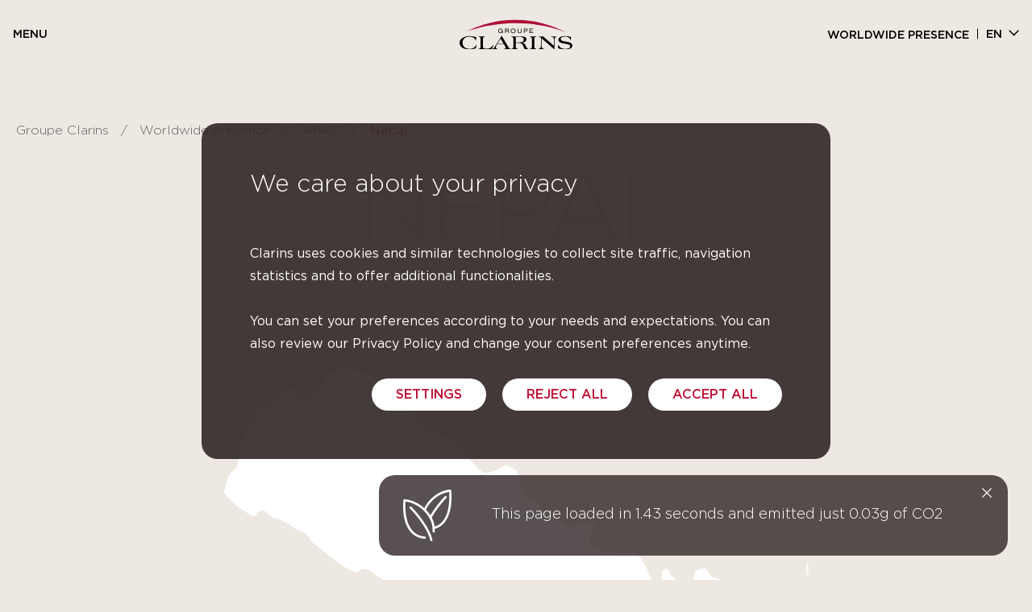

--- FILE ---
content_type: text/html; charset=UTF-8
request_url: https://www.groupeclarins.com/country/nepal-en/
body_size: 16414
content:




 <!DOCTYPE html>
<html lang="en-GB" class="no-js">
<head>

    <meta charset="UTF-8">
    <meta name="viewport" content="width=device-width, initial-scale=1, shrink-to-fit=no">
    <meta http-equiv="X-UA-Compatible" content="IE=Edge">
    <script src="https://cdn.jsdelivr.net/npm/add-to-calendar-button@2" async defer></script>

    <!-- Styles -->
    <script>(function(html){html.className = html.className.replace(/\bno-js\b/,'js')})(document.documentElement);</script>
<meta name='robots' content='index, follow, max-image-preview:large, max-snippet:-1, max-video-preview:-1' />
	<style>img:is([sizes="auto" i], [sizes^="auto," i]) { contain-intrinsic-size: 3000px 1500px }</style>
	<link rel="alternate" href="https://www.groupeclarins.com/country/nepal-en/" hreflang="en" />
<link rel="alternate" href="https://www.groupeclarins.com/fr/country/nepal-fr/" hreflang="fr" />
<link rel="alternate" href="https://www.groupeclarins.com/de/country/nepal-de/" hreflang="de" />
<link rel="alternate" href="https://www.groupeclarins.com/es/country/nepal-es/" hreflang="es" />
<link rel="alternate" href="https://www.groupeclarins.com/zh/country/%e5%b0%bc%e6%b3%8a%e5%b0%94-zh/" hreflang="zh" />

	<!-- This site is optimized with the Yoast SEO plugin v25.8 - https://yoast.com/wordpress/plugins/seo/ -->
	<title>Nepal - Clarins Group</title>
	<link rel="canonical" href="https://www.groupeclarins.com/country/nepal-en/" />
	<meta property="og:locale" content="en_GB" />
	<meta property="og:locale:alternate" content="fr_FR" />
	<meta property="og:locale:alternate" content="de_DE" />
	<meta property="og:locale:alternate" content="es_ES" />
	<meta property="og:locale:alternate" content="zh_CN" />
	<meta property="og:type" content="article" />
	<meta property="og:title" content="Nepal - Clarins Group" />
	<meta property="og:url" content="https://www.groupeclarins.com/country/nepal-en/" />
	<meta property="og:site_name" content="Clarins Group" />
	<meta property="article:modified_time" content="2022-07-26T14:46:23+00:00" />
	<meta name="twitter:card" content="summary_large_image" />
	<script type="application/ld+json" class="yoast-schema-graph">{"@context":"https://schema.org","@graph":[{"@type":"WebPage","@id":"https://www.groupeclarins.com/country/nepal-en/","url":"https://www.groupeclarins.com/country/nepal-en/","name":"Nepal - Clarins Group","isPartOf":{"@id":"https://www.groupeclarins.com/#website"},"datePublished":"2022-07-26T07:39:35+00:00","dateModified":"2022-07-26T14:46:23+00:00","breadcrumb":{"@id":"https://www.groupeclarins.com/country/nepal-en/#breadcrumb"},"inLanguage":"en-GB","potentialAction":[{"@type":"ReadAction","target":["https://www.groupeclarins.com/country/nepal-en/"]}]},{"@type":"BreadcrumbList","@id":"https://www.groupeclarins.com/country/nepal-en/#breadcrumb","itemListElement":[{"@type":"ListItem","position":1,"name":"Home","item":"https://www.groupeclarins.com/"},{"@type":"ListItem","position":2,"name":"Nepal"}]},{"@type":"WebSite","@id":"https://www.groupeclarins.com/#website","url":"https://www.groupeclarins.com/","name":"Clarins Group","description":"Clarins Group","potentialAction":[{"@type":"SearchAction","target":{"@type":"EntryPoint","urlTemplate":"https://www.groupeclarins.com/?s={search_term_string}"},"query-input":{"@type":"PropertyValueSpecification","valueRequired":true,"valueName":"search_term_string"}}],"inLanguage":"en-GB"}]}</script>
	<!-- / Yoast SEO plugin. -->


<link rel='stylesheet' id='dnd-upload-cf7-css' href='https://www.groupeclarins.com/plugins/drag-and-drop-multiple-file-upload-contact-form-7/assets/css/dnd-upload-cf7.css?ver=1.3.9.1' type='text/css' media='all' />
<link rel='stylesheet' id='contact-form-7-css' href='https://www.groupeclarins.com/plugins/contact-form-7/includes/css/styles.css?ver=6.1.1' type='text/css' media='all' />
<link rel='stylesheet' id='knx-jb-front-style-css' href='https://www.groupeclarins.com/plugins/knx-jobboard/assets/css/jobboard-front.css?ver=1.0.1' type='text/css' media='' />
<link rel='stylesheet' id='clarins-theme-style-css' href='https://www.groupeclarins.com/default/dist/css/main.min.css?ver=1768399120' type='text/css' media='all' />
<link rel='stylesheet' id='wp_mailjet_form_builder_widget-widget-front-styles-css' href='https://www.groupeclarins.com/plugins/mailjet-for-wordpress/src/widgetformbuilder/css/front-widget.css?ver=6.1.5' type='text/css' media='all' />
<link rel='stylesheet' id='cf7cf-style-css' href='https://www.groupeclarins.com/plugins/cf7-conditional-fields/style.css?ver=2.6.3' type='text/css' media='all' />
<link rel="icon" href="https://www.groupeclarins.com/uploads/cropped-favicon_site-corporate-groupe-Clarins-32x32.png" sizes="32x32" />
<link rel="icon" href="https://www.groupeclarins.com/uploads/cropped-favicon_site-corporate-groupe-Clarins-192x192.png" sizes="192x192" />
<link rel="apple-touch-icon" href="https://www.groupeclarins.com/uploads/cropped-favicon_site-corporate-groupe-Clarins-180x180.png" />
<meta name="msapplication-TileImage" content="https://www.groupeclarins.com/uploads/cropped-favicon_site-corporate-groupe-Clarins-270x270.png" />
<noscript><style id="rocket-lazyload-nojs-css">.rll-youtube-player, [data-lazy-src]{display:none !important;}</style></noscript>
    <!-- Cookie -->
    <script type="text/javascript">
    var tarteaucitronCustomText = {
        "alertBigPrivacy": "<h3>We care about your privacy</h3></br>Clarins uses cookies and similar technologies to collect site traffic, navigation statistics and to offer additional functionalities. </br></br>You can set your preferences according to your needs and expectations. You can also review our Privacy Policy and change your consent preferences anytime.",
        "personalize":  "SETTINGS",
        "allowAll":  "VALIDATE",
        "acceptAll":  "ACCEPT ALL",
        "denyAll":  "REJECT ALL",
        "allow":  "YES",
        "deny":  "NO",
        "all":  "We ask for your consent prior to the use of cookies and other similar technologies when they are not strictly necessary or functional and we inform you of their purposes as well as the identity of our partners to allow you to knowingly exercise your choice. You can revisit your consent preferences anytime. For more information on our privacy policy, click here.",
        "mandatoryText":  "These cookies are strictly necessary for the provision of a service expressly requested by you or are used exclusively to enable or facilitate the use of our site.",
    };
</script>

  <link rel="stylesheet" type="text/css" href="https://www.groupeclarins.com/default/dist/vendor/tarteaucitronjs/css/tarteaucitron.css">

  <script type="text/javascript" src="https://www.groupeclarins.com/default/dist/vendor/tarteaucitronjs/tarteaucitron.js"></script>
  <script type="text/javascript" src="https://www.groupeclarins.com/default/dist/vendor/tarteaucitronjs/tarteaucitron.services.js"></script>

  
      <script type="text/javascript" src="https://www.groupeclarins.com/default/dist/vendor/tarteaucitronjs/lang/tarteaucitron.en.js"></script>
  
  <script type="text/javascript">
    tarteaucitron.init({

      "privacyUrl": "", /* Privacy policy url */
      "hashtag": "#clarinsCookie", /* Open the panel with this hashtag */
      "cookieName": "clarinsCookie", /* Cookie name */
      "orientation": "bottom", /* Banner position (top - bottom) */
      "showAlertSmall": false, /* Show the small banner on bottom right */
      "cookieslist": true, /* Show the cookie list */
      "adblocker": false, /* Show a Warning if an adblocker is detected */
      "AcceptAllCta": true, /* Show the accept all button when highPrivacy on */
      "highPrivacy": true, /* Disable auto consent */
      "handleBrowserDNTRequest": false, /* If Do Not Track == 1, disallow all */
      "DenyAllCta": true,
      "showIcon": false,
      "removeCredit": false, /* Remove credit link */
      "moreInfoLink": true, /* Show more info link */
      "useExternalJs": true,
      "useExternalCss": true, /* If false, the tarteaucitron.css file will be loaded */
      //"cookieDomain": ".my-multisite-domaine.fr", /* Shared cookie for multisite */
    });
  </script>

  <script type="text/javascript">
  (tarteaucitron.job = tarteaucitron.job || []).push('youtube');
  </script>


    <!-- Favicon -->
    <link rel="icon" href="https://www.groupeclarins.com/uploads/cropped-favicon_site-corporate-groupe-Clarins-32x32.png" sizes="32x32" />
<link rel="icon" href="https://www.groupeclarins.com/uploads/cropped-favicon_site-corporate-groupe-Clarins-192x192.png" sizes="192x192" />
<link rel="apple-touch-icon" href="https://www.groupeclarins.com/uploads/cropped-favicon_site-corporate-groupe-Clarins-180x180.png" />
<meta name="msapplication-TileImage" content="https://www.groupeclarins.com/uploads/cropped-favicon_site-corporate-groupe-Clarins-270x270.png" />

    <!-- FACIL'iti -->
    <script>
    (function () {
    var fs = document.createElement("script");
    fs.setAttribute("src", "https://cdn.facil-iti.app/tags/faciliti-tag.min.js");
    fs.dataset.applicationIdentifier = "d6ac0187-01be-438e-afd3-8a902b033cc7";

    document.head.appendChild(fs);
    }());
    </script>
</head>
<body class="">

<!-- Header -->
<header class="header-wrap" role="banner">
  <section class="header-section">
    <!-- <div class="container alt-container"> -->
      <!-- Menu -->
      <button type="button" class="btn btn-menu"><b>Menu</b><span></span></button>

      <!-- Logo -->
              <a href="https://www.groupeclarins.com" class="header-logo">
          <img src="https://www.groupeclarins.com/uploads/logo_groupe_clarins.svg" lt="Clarins Group" data-no-lazy="1">
        </a>
      
      <!-- Right Nav (Lang) -->
      <nav class="header-right-nav">
        <ul class="list-inline languages-list">
                      <li class="list-inline-item list-world-item"><a class="logo-item" href="https://www.groupeclarins.com/group-worldwide-presence/">Worldwide presence</a></li>
          <!-- Lang -->
              <li class="list-inline-item">
        <div class="language-switcher-container">
            <ul class="languages-list">
                <li class="item-language active-language">
                    <button class="btn btn-link language-switcher" type="button">
                    en                    </button>
                </li>
                                                            
                            <li class="item-language  item-language--fr">

                                <a href="https://www.groupeclarins.com/fr/country/nepal-fr/">fr</a>
                            </li>
                                                                
                            <li class="item-language  item-language--de">

                                <a href="https://www.groupeclarins.com/de/country/nepal-de/">de</a>
                            </li>
                                                                
                            <li class="item-language  item-language--es">

                                <a href="https://www.groupeclarins.com/es/country/nepal-es/">es</a>
                            </li>
                                                                
                            <li class="item-language  item-language--zh">

                                <a href="https://www.groupeclarins.com/zh/country/%e5%b0%bc%e6%b3%8a%e5%b0%94-zh/">中文</a>
                            </li>
                                                    </ul>
                    </div>
    </li>
        </ul>
      </nav>
    <!-- </div> -->
  </section>

  <section class="header-menu-section">
    <!-- Back Link (shown when submenu is open) -->
    <a href="javascript:void(0)" class="header-back-link">
        <i class="icon-chevron-left"></i>
        <span class="label">Back</span>
        <span class="visually-hidden">Retour vers le menu principal</span>
    </a>
    
    <!-- Main nav -->
        <div class="header-menu-block">
        <!-- <div class="container alt-container"> -->
            <!-- First Nav Mobile -->
            <nav class="header-first-nav">
                <ul>
                                            <li><a href="javascript:void(0)" data-parent="header-2429">Who We Are</a></li>
                                            <li><a href="javascript:void(0)" data-parent="header-2436">Expertise &#038; Innovation</a></li>
                                            <li><a href="javascript:void(0)" data-parent="header-3690">Clarins We Care</a></li>
                                            <li><a href="javascript:void(0)" data-parent="header-2450">Our brands</a></li>
                                            <li><a href="javascript:void(0)" data-parent="header-2449">Careers</a></li>
                                    </ul>
            </nav>

            <!-- Nav -->
            <div class="header-menu-block_container header-menu-bg">
                                    <!-- <div class="col-md"> -->
                        <div class="header-menu-item" data-child="header-2429">
                            <div class="header-menu-title">Who We Are</div>
                                                            <ul class="header-menu-list">
                                                                            <li><a href="https://www.groupeclarins.com/our-purpose/">Our purpose</a></li>
                                                                            <li><a href="https://www.groupeclarins.com/about-clarins/">About Clarins</a></li>
                                                                            <li><a href="https://www.groupeclarins.com/our-history/">Our history</a></li>
                                                                            <li><a href="https://www.groupeclarins.com/our-governance/">Our governance</a></li>
                                                                            <li><a href="https://www.groupeclarins.com/news-and-publications/">News &#038; Publications</a></li>
                                                                    </ul>
                                                    </div>
                    <!-- </div> -->
                                    <!-- <div class="col-md"> -->
                        <div class="header-menu-item" data-child="header-2436">
                            <div class="header-menu-title">Expertise &#038; Innovation</div>
                                                            <ul class="header-menu-list">
                                                                            <li><a href="https://www.groupeclarins.com/relentless-innovation/">Relentless Innovation</a></li>
                                                                            <li><a href="https://www.groupeclarins.com/plant-powered-beauty/">Plant-Powered Beauty</a></li>
                                                                            <li><a href="https://www.groupeclarins.com/french-savoir-faire/">French savoir-faire</a></li>
                                                                            <li><a href="https://www.groupeclarins.com/training/">Training</a></li>
                                                                    </ul>
                                                    </div>
                    <!-- </div> -->
                                    <!-- <div class="col-md"> -->
                        <div class="header-menu-item" data-child="header-3690">
                            <div class="header-menu-title">Clarins We Care</div>
                                                            <ul class="header-menu-list">
                                                                            <li><a href="https://www.groupeclarins.com/our-2030-ambition/">Our 2030 Ambition</a></li>
                                                                            <li><a href="https://www.groupeclarins.com/caring-for-people/">Caring for people</a></li>
                                                                            <li><a href="https://www.groupeclarins.com/caring-for-the-planet/">Caring for the planet</a></li>
                                                                            <li><a href="https://www.groupeclarins.com/proud-to-be-b-corp/">Proud to be B Corp</a></li>
                                                                    </ul>
                                                    </div>
                    <!-- </div> -->
                                    <!-- <div class="col-md"> -->
                        <div class="header-menu-item" data-child="header-2450">
                            <div class="header-menu-title">Our brands</div>
                                                            <ul class="header-menu-list">
                                                                            <li><a href="https://www.groupeclarins.com/brands-clarins/">Clarins</a></li>
                                                                            <li><a href="https://www.groupeclarins.com/brands-myblend/">myBlend</a></li>
                                                                    </ul>
                                                    </div>
                    <!-- </div> -->
                                    <!-- <div class="col-md"> -->
                        <div class="header-menu-item" data-child="header-2449">
                            <div class="header-menu-title">Careers</div>
                                                            <ul class="header-menu-list">
                                                                            <li><a href="https://www.groupeclarins.com/life-at-clarins/">Life at Clarins</a></li>
                                                                            <li><a href="https://www.groupeclarins.com/diversity-equity-and-inclusion/">Diversity, Equity and Inclusion</a></li>
                                                                            <li><a href="https://www.groupeclarins.com/people-of-clarins/">People of Clarins</a></li>
                                                                            <li><a href="https://www.groupeclarins.com/job-offers/">Job offers</a></li>
                                                                    </ul>
                                                    </div>
                    <!-- </div> -->
                            </div>
        <!-- </div> -->
    </div>

    <!-- Menu Push Card -->
    

    <nav class="header-right-nav__mobile">
      <ul class="list-inline languages-list">
                <li class="list-inline-item list-world-item"><a class="logo-item" href="https://www.groupeclarins.com/group-worldwide-presence/">Worldwide presence</a></li>
      <!-- Lang -->
          <li class="list-inline-item">
        <div class="language-switcher-container">
            <ul class="languages-list">
                <li class="item-language active-language">
                    <button class="btn btn-link language-switcher" type="button">
                    en                    </button>
                </li>
                                                            
                            <li class="item-language  item-language--fr">

                                <a href="https://www.groupeclarins.com/fr/country/nepal-fr/">fr</a>
                            </li>
                                                                
                            <li class="item-language  item-language--de">

                                <a href="https://www.groupeclarins.com/de/country/nepal-de/">de</a>
                            </li>
                                                                
                            <li class="item-language  item-language--es">

                                <a href="https://www.groupeclarins.com/es/country/nepal-es/">es</a>
                            </li>
                                                                
                            <li class="item-language  item-language--zh">

                                <a href="https://www.groupeclarins.com/zh/country/%e5%b0%bc%e6%b3%8a%e5%b0%94-zh/">中文</a>
                            </li>
                                                    </ul>
                    </div>
    </li>
      </ul>
    </nav>
  </section>
</header>

<main>

<div class="country-wrap d-none d-sm-none d-md-block">

    <!-- Breadcrumb section -->
    <section class="breadcrumb-section light-brown-section">
    <div class="container">
        <nav aria-label="breadcrumb">
            <ol class="breadcrumb">
                <li class="breadcrumb-item">
                  <a href="https://www.groupeclarins.com">Groupe Clarins</a>
                </li>
                                                      <li class="breadcrumb-item">
                      <a href="https://www.groupeclarins.com/group-worldwide-presence/">
                          Worldwide presence                      </a>
                    </li>
                                                                                                                      <li class="breadcrumb-item">
                      <a href="https://www.groupeclarins.com/zone/apac/">APAC</a>
                  </li>
                                <li class="breadcrumb-item active">
                  Nepal                </li>
            </ol>
        </nav>
    </div>
</section>
    
  <section class="country-section light-brown-section">
    <div class="container">
                <h1 class="country-title" data-aos="fade-up" data-aos-delay="100" data-aos-duration="800" data-aos-once="true">Nepal</h1>
                        <img class="country-img" data-aos="fade" data-aos-delay="300" data-aos-duration="800" data-aos-once="true" src="data:image/svg+xml,%3Csvg%20xmlns='http://www.w3.org/2000/svg'%20viewBox='0%200%200%200'%3E%3C/svg%3E" alt="" data-lazy-src="https://www.groupeclarins.com/uploads/NP.svg" /><noscript><img class="country-img" data-aos="fade" data-aos-delay="300" data-aos-duration="800" data-aos-once="true" src="https://www.groupeclarins.com/uploads/NP.svg" alt="" /></noscript>
          
      <div class="country-content">
          
                    <div class="country-info-block">
            <div class="row">
              <div class="col-12 col-content">
                  <div class="cms-content" data-aos="fade-up" data-aos-delay="400" data-aos-duration="800" data-aos-once="true">
                      <span class="country-info-block-text"><p>Our Clarins brand operates in Nepal through a partner distributor. Our presence on this market is managed by the Dubai regional office.</p>
</span>
                  </div>
              </div>
              <div class="col-12 col-btn" data-aos="fade-up" data-aos-delay="500" data-aos-duration="800" data-aos-once="true">
                              </div>
            </div>
          </div>
        

        
                    <!-- Address -->
                                </div>

    </div>
  </section>
    <!--Flexible content-->
    </div>

<!-- Menu -->
<div class="map-menu-wrap d-block d-sm-block d-md-none">
  <div class="container">
        <div class="zone-block">
              <h1 class="default-title">Worldwide presence</h1>
                    <div class="map-zone-text">We are present in 148 countries through our 28 subsidiaries.</div>
            <ul class="map-zone list-unstyled">
                  <li>
            <a href="javascript:void(0)" data-map-link="map-menu1">Americas</a>
          </li>
                  <li>
            <a href="javascript:void(0)" data-map-link="map-menu2">APAC</a>
          </li>
                  <li>
            <a href="javascript:void(0)" data-map-link="map-menu3">Europe Middle East Africa</a>
          </li>
              </ul>
    </div>

        <div class="zone-country-block" data-child-link="map-menu1">
            <a href="javascript:void(0)" class="zone-country-back-link"><i class="icon-chevron-left"></i>Americas</a>

    <div class="country-list">
                                                                                                                                                                                                                                                                                                                                                                                                                                                                                      <div class="country-item">
        <a href="javascript:void(0)" class="country-item-title">Canada</a>

        <div class="country-content">

                    <div class="row">
                            <div class="col-sm-6">
                  <address class="address-item">
                                      <h3 class="address-title">Clarins Canada Inc. </h3>
                  
                                      <span>815 Desserte Est, Autoroute 13</span>
                  
                  
                                      <span>Laval, Quebec, H7W 5N4</span>
                  
                                      <span class="address-phone">+450-688-144</span>
                                  </address>
              </div>
                      </div>
          
          
                            <div class="cms-content" data-aos="fade-up" data-aos-delay="400" data-aos-duration="800" data-aos-once="true">
                    <span class="country-info-block-text"><p>Subsidiary of the Clarins group, Clarins Canada Inc. distributes our Clarins brand across the country and brings together more than 200 employees.</p>
</span>
                </div>
            
                          <a class="btn btn-primary btn-right btn-transparent country-info-block-btn" href="https://www.groupeclarins.com/our-job-offers/?txt=&#038;cntr%5B%5D=535" target="_self">Job offers</a>
            
            
            <!--Flexible content-->
                      </div>
        </div>
                                                                                                                                                                                                                                                                                                                                                                                                                                                                                                                                                                                                                                                                                                                                                                                                                                                                                                                                                                                                                                                                                                                                                                                                      <div class="country-item">
        <a href="javascript:void(0)" class="country-item-title">Mexico</a>

        <div class="country-content">

                    <div class="row">
                            <div class="col-sm-6">
                  <address class="address-item">
                                      <h3 class="address-title">Clarins de Mexico SA de CV</h3>
                  
                                      <span>Alfredo Musset No. 35</span>
                  
                                      <span>Col. Reforma Polanco, C.P. 11550, Alcaldía Miguel Hidalgo,</span>
                  
                                      <span>CDMX, México</span>
                  
                                      <span class="address-phone">+52 55 52 79 96 60</span>
                                  </address>
              </div>
                      </div>
          
          
                            <div class="cms-content" data-aos="fade-up" data-aos-delay="400" data-aos-duration="800" data-aos-once="true">
                    <span class="country-info-block-text"><p>Subsidiary of the Clarins group, Clarins de Mexico CV distributes our Clarins brand across the country thanks to its 150 employees.</p>
</span>
                </div>
            
                          <a class="btn btn-primary btn-right btn-transparent country-info-block-btn" href="https://www.groupeclarins.com/our-job-offers/?txt=&#038;cntr%5B%5D=575" target="_self">Job offers</a>
            
            
            <!--Flexible content-->
                      </div>
        </div>
                                                                                                                                                                                                                                                                                                                                                                                                                                                                                                                                                                                                                                                                                                                                                                                                                                                                                                                                                                                                                              <div class="country-item">
        <a href="javascript:void(0)" class="country-item-title">United States of America</a>

        <div class="country-content">

                    <div class="row">
                            <div class="col-sm-6">
                  <address class="address-item">
                                      <h3 class="address-title">Clarins USA </h3>
                  
                                      <span>1400 Broadway</span>
                  
                  
                                      <span>New York, NY</span>
                  
                                  </address>
              </div>
                            <div class="col-sm-6">
                  <address class="address-item">
                                      <h3 class="address-title">Clarins USA Distribution and Financial Center (DFC)</h3>
                  
                                      <span>15 Olympic Drive </span>
                  
                  
                                      <span>Orangeburg, NY 10962</span>
                  
                                      <span class="address-phone">+(845)365-2500</span>
                                  </address>
              </div>
                            <div class="col-sm-6">
                  <address class="address-item">
                                      <h3 class="address-title">Clarins Americas Export et Travel Retail</h3>
                  
                                      <span>1221 Brickell Avenue, Ste. 2000,</span>
                  
                  
                                      <span>Miami, Floride 33131</span>
                  
                                      <span class="address-phone">+1 305 909 0760</span>
                                  </address>
              </div>
                      </div>
          
          
                            <div class="cms-content" data-aos="fade-up" data-aos-delay="400" data-aos-duration="800" data-aos-once="true">
                    <span class="country-info-block-text"><p>Clarins has established a strong and growing presence in the U.S., driven by the expertise and passion of more than 350 dedicated employees. </p>
<p><a href="http://www.clarinsusa.com">www.clarinsusa.com</a></p>
</span>
                </div>
            
            
                                            <div class="country-social-network">Follow us :</div>
                <ul class="country-network-list list-unstyled">
                    
                        <li class="country-network-item" style="display:inline-block">
                            <a href="https://www.facebook.com/ClarinsUS/" target="_blank" class="btn btn-network-facebook">
                                <svg width="60" height="60" viewBox="0 0 60 60" fill="none" xmlns="http://www.w3.org/2000/svg">
<rect width="60" height="60" rx="30" fill="white"/>
<path d="M36 20H33C31.6739 20 30.4021 20.5268 29.4645 21.4645C28.5268 22.4021 28 23.6739 28 25V28H25V32H28V40H32V32H35L36 28H32V25C32 24.7348 32.1054 24.4804 32.2929 24.2929C32.4804 24.1054 32.7348 24 33 24H36V20Z" fill="#AD0F35" stroke="#AD0F35" stroke-linecap="round" stroke-linejoin="round"/>
</svg>
                                <span class="visually-hidden">facebook Groupe Clarins</span>
                            </a>
                        </li>
                        
                        <li class="country-network-item" style="display:inline-block">
                            <a href="https://www.instagram.com/clarinsusa/" target="_blank" class="btn btn-network-instagram">
                                <svg width="60" height="60" viewBox="0 0 60 60" fill="none" xmlns="http://www.w3.org/2000/svg">
<rect width="60" height="60" rx="30" fill="white"/>
<path d="M35 20H25C22.2386 20 20 22.2386 20 25V35C20 37.7614 22.2386 40 25 40H35C37.7614 40 40 37.7614 40 35V25C40 22.2386 37.7614 20 35 20Z" stroke="#AD0F35" stroke-width="2" stroke-linecap="round" stroke-linejoin="round"/>
<path d="M33.9997 29.3701C34.1231 30.2023 33.981 31.0523 33.5935 31.7991C33.206 32.5459 32.5929 33.1515 31.8413 33.5297C31.0898 33.908 30.2382 34.0397 29.4075 33.906C28.5768 33.7723 27.8095 33.3801 27.2145 32.7852C26.6196 32.1903 26.2274 31.4229 26.0938 30.5923C25.9601 29.7616 26.0918 28.91 26.47 28.1584C26.8483 27.4069 27.4539 26.7938 28.2007 26.4063C28.9475 26.0188 29.7975 25.8766 30.6297 26.0001C31.4786 26.1259 32.2646 26.5215 32.8714 27.1284C33.4782 27.7352 33.8738 28.5211 33.9997 29.3701Z" stroke="#AD0F35" stroke-width="2" stroke-linecap="round" stroke-linejoin="round"/>
<path d="M35.5 24.5H35.51" stroke="#AD0F35" stroke-width="2" stroke-linecap="round" stroke-linejoin="round"/>
</svg>
                                <span class="visually-hidden">instagram Groupe Clarins</span>
                            </a>
                        </li>
                        
                        <li class="country-network-item" style="display:inline-block">
                            <a href="https://www.linkedin.com/company/groupe-clarins" target="_blank" class="btn btn-network-linkedin">
                                <svg width="60" height="60" viewBox="0 0 60 60" fill="none" xmlns="http://www.w3.org/2000/svg">
<rect width="60" height="60" rx="30" fill="white"/>
<path fill-rule="evenodd" clip-rule="evenodd" d="M20.4589 23.9561H20.4883C22.0317 23.9561 23 22.8649 23 21.4819C22.9987 20.7891 22.7301 20.1282 22.2589 19.6585C21.7877 19.1888 21.1566 18.953 20.5176 19.0078C18.9918 19.0078 18 20.0736 18 21.4819C17.9983 22.1713 18.2626 22.8302 18.7294 23.2998C19.1961 23.7695 19.823 24.0074 20.4589 23.9561ZM18 41H23V26H18V41ZM42 41H36.6196V33.298C36.6196 31.3113 35.7856 29.9073 33.9294 29.9073C32.7675 29.9072 31.7368 30.6417 31.3737 31.7285C31.2612 32.1223 31.2225 32.5329 31.2594 32.9404V41H26C26 41 26.0673 27.3576 26 26.1192H31.2997V28.4768C31.6158 27.457 33.3174 26 36.0076 26C39.3703 26 42 28.1391 42 32.7483V41Z" fill="#AD0F35"/>
</svg>
                                <span class="visually-hidden">linkedin Groupe Clarins</span>
                            </a>
                        </li>
                        
                        <li class="country-network-item" style="display:inline-block">
                            <a href="https://www.tiktok.com/@clarinsusa?lang=en" target="_blank" class="btn btn-network-tiktok">
                                <svg width="60" height="60" viewBox="0 0 60 60" fill="none" xmlns="http://www.w3.org/2000/svg">
<rect width="60" height="60" rx="30" fill="white"/>
<path d="M37.3214 23.5622C37.1695 23.4837 37.0217 23.3977 36.8784 23.3044C36.4618 23.029 36.0799 22.7044 35.7408 22.3378C34.8923 21.367 34.5754 20.3822 34.4587 19.6927H34.4634C34.3659 19.1203 34.4062 18.75 34.4123 18.75H30.5479V33.6928C30.5479 33.8934 30.5479 34.0917 30.5395 34.2877C30.5395 34.312 30.5372 34.3345 30.5358 34.3608C30.5358 34.3716 30.5358 34.3828 30.5334 34.3941C30.5334 34.3969 30.5334 34.3997 30.5334 34.4025C30.4927 34.9386 30.3208 35.4566 30.0329 35.9107C29.7451 36.3648 29.35 36.7413 28.8825 37.0069C28.3952 37.2841 27.8441 37.4295 27.2836 37.4287C25.4831 37.4287 24.0239 35.9606 24.0239 34.1475C24.0239 32.3344 25.4831 30.8662 27.2836 30.8662C27.6244 30.8659 27.9631 30.9196 28.2872 31.0252L28.2918 27.0905C27.3081 26.9634 26.3087 27.0416 25.3567 27.3201C24.4047 27.5986 23.5207 28.0714 22.7606 28.7086C22.0945 29.2873 21.5346 29.9778 21.1059 30.7491C20.9428 31.0303 20.3273 32.1605 20.2528 33.9947C20.2059 35.0358 20.5186 36.1144 20.6676 36.5602V36.5695C20.7614 36.832 21.1247 37.7278 21.7167 38.483C22.1941 39.0887 22.7581 39.6208 23.3906 40.0622V40.0528L23.4 40.0622C25.2708 41.3334 27.345 41.25 27.345 41.25C27.704 41.2355 28.9068 41.25 30.2728 40.6027C31.7878 39.885 32.6503 38.8158 32.6503 38.8158C33.2013 38.1769 33.6394 37.4488 33.9459 36.6628C34.2956 35.7436 34.4123 34.6411 34.4123 34.2005V26.273C34.4592 26.3011 35.0836 26.7141 35.0836 26.7141C35.0836 26.7141 35.9831 27.2906 37.3865 27.6661C38.3934 27.9333 39.75 27.9895 39.75 27.9895V24.1533C39.2747 24.2048 38.3095 24.0548 37.3214 23.5622Z" fill="#BE0F34"/>
</svg>
                                <span class="visually-hidden">tiktok Groupe Clarins</span>
                            </a>
                        </li>
                        
                        <li class="country-network-item" style="display:inline-block">
                            <a href="https://twitter.com/clarinsusa" target="_blank" class="btn btn-network-twitter">
                                <svg width="60" height="60" viewBox="0 0 60 60" fill="none" xmlns="http://www.w3.org/2000/svg">
<rect width="60" height="60" rx="30" fill="white"/>
<g clip-path="url(#clip0_296_2772)">
<path d="M31.7124 28.6179L38.4133 21H36.8254L31.0071 27.6145L26.3599 21H21L28.0274 31.0023L21 38.9908H22.588L28.7324 32.0056L33.6401 38.9908H39L31.7121 28.6179H31.7124ZM29.5375 31.0904L28.8255 30.0944L23.1602 22.1691H25.5992L30.1712 28.5651L30.8832 29.5611L36.8262 37.8748H34.3871L29.5375 31.0908V31.0904Z" fill="#AD0F35"/>
</g>
<defs>
<clipPath id="clip0_296_2772">
<rect width="18" height="18" fill="white" transform="translate(21 21)"/>
</clipPath>
</defs>
</svg>
                                <span class="visually-hidden">twitter Groupe Clarins</span>
                            </a>
                        </li>
                        
                        <li class="country-network-item" style="display:inline-block">
                            <a href="https://www.glassdoor.com/Overview/Working-at-Clarins-USA-EI_IE354226.11,22.htm" target="_blank" class="btn btn-network-glassdoor">
                                <svg width="60" height="60" viewBox="0 0 60 60" fill="none" xmlns="http://www.w3.org/2000/svg">
<rect width="60" height="60" rx="30" fill="white"/>
<path d="M35.144 38.5702H21.4295C21.4295 40.4648 22.9647 42 24.8555 42H35.141C37.0355 42 38.5707 40.4648 38.5707 38.5702V24.492C38.5707 24.4215 38.516 24.3668 38.4455 24.3668H35.2655C35.1987 24.3668 35.1447 24.4215 35.1447 24.492V38.574L35.144 38.5702ZM35.144 18C37.0347 18 38.57 19.5352 38.57 21.4297H24.8592V35.508C24.8592 35.5747 24.8007 35.6332 24.734 35.6332H21.554C21.4835 35.6332 21.4287 35.5747 21.4287 35.508V21.4297C21.4287 19.5352 22.964 18 24.8547 18H35.144Z" fill="#BE0F34"/>
</svg>
                                <span class="visually-hidden">glassdoor Groupe Clarins</span>
                            </a>
                        </li>
                        
                        <li class="country-network-item" style="display:inline-block">
                            <a href="https://www.indeed.com/cmp/Clarins-USA" target="_blank" class="btn btn-network-indeed">
                                <svg width="60" height="60" viewBox="0 0 60 60" fill="none" xmlns="http://www.w3.org/2000/svg">
<rect width="60" height="60" rx="30" fill="white"/>
<g clip-path="url(#clip0_296_2788)">
<path d="M32.8222 28.308C32.2901 28.5811 31.6888 28.6899 31.0947 28.6206C30.5007 28.5513 29.9406 28.307 29.4856 27.9188C29.0306 27.5306 28.7012 27.016 28.5392 26.4403C28.3772 25.8645 28.3899 25.2536 28.5758 24.6852C28.7616 24.1167 29.1122 23.6162 29.583 23.2473C30.0537 22.8784 30.6235 22.6577 31.22 22.6132C31.8164 22.5688 32.4126 22.7025 32.9329 22.9975C33.4532 23.2925 33.8741 23.7354 34.1422 24.27C34.3213 24.6222 34.4293 25.0062 34.4599 25.4001C34.4905 25.794 34.4431 26.1901 34.3205 26.5657C34.1979 26.9413 34.0025 27.289 33.7454 27.589C33.4883 27.889 33.1746 28.1354 32.8222 28.314V28.308ZM29.6002 18.572C32.0702 17.671 34.8942 17.72 37.0082 19.554C37.4546 19.9216 37.8056 20.3916 38.0312 20.924C38.2442 21.614 37.2822 20.854 37.1512 20.756C36.4845 20.3003 35.7619 19.9322 35.0012 19.661C30.8372 18.386 26.8972 20.707 24.4632 24.316C23.4713 25.9077 22.7142 27.6342 22.2152 29.442C22.1693 29.6636 22.0978 29.879 22.0022 30.084C21.8952 30.288 21.9532 29.537 21.9532 29.512C22.0425 28.7563 22.1862 28.0081 22.3832 27.273C23.5112 23.34 26.0102 20.065 29.6002 18.565V18.572ZM29.6372 39.565V30.802C29.8862 30.827 30.1232 30.839 30.3732 30.839C31.5081 30.8426 32.622 30.5329 33.5922 29.944V39.564C33.5922 40.386 33.4422 40.994 33.0722 41.39C32.8889 41.591 32.6641 41.7496 32.4134 41.855C32.1626 41.9603 31.892 42.0098 31.6202 42C31.3522 42.0096 31.0854 41.96 30.8388 41.8547C30.5921 41.7495 30.3717 41.5912 30.1932 41.391C29.8252 40.987 29.6332 40.378 29.6332 39.566L29.6372 39.565Z" fill="#BE0F34"/>
</g>
<defs>
<clipPath id="clip0_296_2788">
<rect width="24" height="24" fill="white" transform="translate(18 18)"/>
</clipPath>
</defs>
</svg>
                                <span class="visually-hidden">indeed Groupe Clarins</span>
                            </a>
                        </li>
                                        </ul>
            
            <!--Flexible content-->
                            <!-- Main Section -->
              <div class="county-content">
                  <!-- Flexible content blocks -->
                  <section class="our-strategy-section light-brown-section">
  <div class="container">

      
        </div>
</section>    <section class="news-section light-brown-section">

                    <div class="news-title-block">
                <div class="container alt-container">
                    <h2 class="default-title" data-aos="fade-up" data-aos-delay="100" data-aos-duration="800" data-aos-once="true">LATEST NEWS</h2>
                </div>
            </div>
        
        <div class="news-carousel d-none d-sm-none d-md-none d-lg-block" data-aos="fade-up" data-aos-delay="300" data-aos-duration="800" data-aos-once="true">

            
                <a href="https://www.groupeclarins.com/clarins-double-serum-wins-icon-of-the-year-at-the-2024-wwd-beauty-inc-awards/" class="news-c-item">
                                            <div class="news-c-img-block">
                            <div class="news-c-img" data-no-lazy="1" style="background-image:url('https://www.groupeclarins.com/uploads/005A6836.webp')"></div>
                        </div>
                    

                    <div class="news-c-content">
                        <div class="news-c-category-date">
                                                        Article                            - 16.12.24                        </div>
                                                    <h3 class="news-c-title"><span class="news-c-title-inner">Clarins Double Serum wins Icon of the Year at the 2024 WWD Beauty Inc Awards!</span></h3>
                                                                            <ul class="news-c-list list-inline">
                                                                    <li class="list-inline-item">
                                        <span class="news-tag">Corporate</span>
                                    </li>
                                                                    <li class="list-inline-item">
                                        <span class="news-tag">Innovation</span>
                                    </li>
                                                            </ul>
                                            </div>
                </a>
            
                <a href="https://www.groupeclarins.com/clarins-usa-is-certified-as-a-great-place-to-work/" class="news-c-item">
                                            <div class="news-c-img-block">
                            <div class="news-c-img" data-no-lazy="1" style="background-image:url('https://www.groupeclarins.com/uploads/GPTW-Corporate-Website.jpg')"></div>
                        </div>
                    

                    <div class="news-c-content">
                        <div class="news-c-category-date">
                                                        Article                            - 29.08.24                        </div>
                                                    <h3 class="news-c-title"><span class="news-c-title-inner">Clarins USA is certified as a Great Place to Work!</span></h3>
                                                                            <ul class="news-c-list list-inline">
                                                                    <li class="list-inline-item">
                                        <span class="news-tag">Talents</span>
                                    </li>
                                                            </ul>
                                            </div>
                </a>
            
                <a href="https://www.groupeclarins.com/clarins-introduces-clara-ai/" class="news-c-item">
                                            <div class="news-c-img-block">
                            <div class="news-c-img" data-no-lazy="1" style="background-image:url('https://www.groupeclarins.com/uploads/1-3.png')"></div>
                        </div>
                    

                    <div class="news-c-content">
                        <div class="news-c-category-date">
                                                        Press kit                            - 21.05.24                        </div>
                                                    <h3 class="news-c-title"><span class="news-c-title-inner">Clarins introduces CLARA, the very first generative AI powered customer care bot in the prestige beauty industry</span></h3>
                                                                            <ul class="news-c-list list-inline">
                                                                    <li class="list-inline-item">
                                        <span class="news-tag">Corporate</span>
                                    </li>
                                                                    <li class="list-inline-item">
                                        <span class="news-tag">Digital</span>
                                    </li>
                                                                    <li class="list-inline-item">
                                        <span class="news-tag">Innovation</span>
                                    </li>
                                                            </ul>
                                            </div>
                </a>
            
                <a href="https://www.groupeclarins.com/new-clarins-headquarters-in-nyc/" class="news-c-item">
                                            <div class="news-c-img-block">
                            <div class="news-c-img" data-no-lazy="1" style="background-image:url('https://www.groupeclarins.com/uploads/1.jpeg')"></div>
                        </div>
                    

                    <div class="news-c-content">
                        <div class="news-c-category-date">
                                                        Article                            - 17.11.22                        </div>
                                                    <h3 class="news-c-title"><span class="news-c-title-inner">New Clarins headquarters in NYC</span></h3>
                                                                            <ul class="news-c-list list-inline">
                                                                    <li class="list-inline-item">
                                        <span class="news-tag">Talents</span>
                                    </li>
                                                            </ul>
                                            </div>
                </a>
                    </div>

        <div class="news-alt-carousel owl-carousel d-block d-sm-block d-md-block d-lg-none"  data-aos="fade-up" data-aos-delay="300" data-aos-duration="800" data-aos-once="true">
            
                <a href="https://www.groupeclarins.com/clarins-double-serum-wins-icon-of-the-year-at-the-2024-wwd-beauty-inc-awards/" class="news-c-item">
                    
                        <div class="news-c-img-block">
                            <div data-bg="https://www.groupeclarins.com/uploads/005A6836.webp" class="news-c-img rocket-lazyload" style=""></div>
                        </div>
                    

                    <div class="news-c-content">
                        <div class="news-c-category-date">
                                                        Article - 16.12.24                        </div>
                                                    <h3 class="news-c-title">Clarins Double Serum wins Icon of the Year at the 2024 WWD Beauty Inc Awards!</h3>
                                                                            <ul class="news-c-list list-inline">
                                                                    <li class="list-inline-item">
                                        <span class="news-tag">Corporate</span>
                                    </li>
                                                                    <li class="list-inline-item">
                                        <span class="news-tag">Innovation</span>
                                    </li>
                                                            </ul>
                                            </div>
                </a>
            
                <a href="https://www.groupeclarins.com/clarins-usa-is-certified-as-a-great-place-to-work/" class="news-c-item">
                    
                        <div class="news-c-img-block">
                            <div data-bg="https://www.groupeclarins.com/uploads/GPTW-Corporate-Website.jpg" class="news-c-img rocket-lazyload" style=""></div>
                        </div>
                    

                    <div class="news-c-content">
                        <div class="news-c-category-date">
                                                        Article - 29.08.24                        </div>
                                                    <h3 class="news-c-title">Clarins USA is certified as a Great Place to Work!</h3>
                                                                            <ul class="news-c-list list-inline">
                                                                    <li class="list-inline-item">
                                        <span class="news-tag">Talents</span>
                                    </li>
                                                            </ul>
                                            </div>
                </a>
            
                <a href="https://www.groupeclarins.com/clarins-introduces-clara-ai/" class="news-c-item">
                    
                        <div class="news-c-img-block">
                            <div data-bg="https://www.groupeclarins.com/uploads/1-3.png" class="news-c-img rocket-lazyload" style=""></div>
                        </div>
                    

                    <div class="news-c-content">
                        <div class="news-c-category-date">
                                                        Press kit - 21.05.24                        </div>
                                                    <h3 class="news-c-title">Clarins introduces CLARA, the very first generative AI powered customer care bot in the prestige beauty industry</h3>
                                                                            <ul class="news-c-list list-inline">
                                                                    <li class="list-inline-item">
                                        <span class="news-tag">Corporate</span>
                                    </li>
                                                                    <li class="list-inline-item">
                                        <span class="news-tag">Digital</span>
                                    </li>
                                                                    <li class="list-inline-item">
                                        <span class="news-tag">Innovation</span>
                                    </li>
                                                            </ul>
                                            </div>
                </a>
            
                <a href="https://www.groupeclarins.com/new-clarins-headquarters-in-nyc/" class="news-c-item">
                    
                        <div class="news-c-img-block">
                            <div data-bg="https://www.groupeclarins.com/uploads/1.jpeg" class="news-c-img rocket-lazyload" style=""></div>
                        </div>
                    

                    <div class="news-c-content">
                        <div class="news-c-category-date">
                                                        Article - 17.11.22                        </div>
                                                    <h3 class="news-c-title">New Clarins headquarters in NYC</h3>
                                                                            <ul class="news-c-list list-inline">
                                                                    <li class="list-inline-item">
                                        <span class="news-tag">Talents</span>
                                    </li>
                                                            </ul>
                                            </div>
                </a>
                    </div>
    </section>
              </div>
                      </div>
        </div>
                                                                                                                                                                </div>
  </div>
      <div class="zone-country-block" data-child-link="map-menu9">
            <a href="javascript:void(0)" class="zone-country-back-link"><i class="icon-chevron-left"></i>APAC</a>

    <div class="country-list">
                                                                                                <div class="country-item">
        <a href="javascript:void(0)" class="country-item-title">Australia</a>

        <div class="country-content">

                    <div class="row">
                            <div class="col-sm-6">
                  <address class="address-item">
                                      <h3 class="address-title">Clarins ANZ (Trimex Pty Ltd)</h3>
                  
                                      <span>L15 - 77 King Street</span>
                  
                  
                                      <span>Sydney NSW 2000</span>
                  
                                      <span class="address-phone">Australia</span>
                                  </address>
              </div>
                      </div>
          
          
                            <div class="cms-content" data-aos="fade-up" data-aos-delay="400" data-aos-duration="800" data-aos-once="true">
                    <span class="country-info-block-text"><p>Subsidiary of the Clarins group, Trimex Pty LTD distributes our Clarins brand in Australia and New Zealand and brings together more than 120 employees</p>
</span>
                </div>
            
                          <a class="btn btn-primary btn-right btn-transparent country-info-block-btn" href="https://www.groupeclarins.com/our-job-offers/" target="_self">Job offers</a>
            
            
            <!--Flexible content-->
                      </div>
        </div>
                                                                                                                                                                                                                                                                                                                                                                                                                                                                                                                                                                                                                                                                                                                                                                                                                                                        <div class="country-item">
        <a href="javascript:void(0)" class="country-item-title">Hong Kong Market</a>

        <div class="country-content">

                    <div class="row">
                            <div class="col-sm-6">
                  <address class="address-item">
                                      <h3 class="address-title">Clarins Ltd</h3>
                  
                                      <span>Unit 3301, Manhattan Place, 23 Wang Tai Road,</span>
                  
                                      <span>Kowloon Bay</span>
                  
                                      <span>Hong Kong</span>
                  
                                      <span class="address-phone">+852 2995 7210</span>
                                  </address>
              </div>
                      </div>
          
          
                            <div class="cms-content" data-aos="fade-up" data-aos-delay="400" data-aos-duration="800" data-aos-once="true">
                    <span class="country-info-block-text"><p>Subsidiary of the Clarins group, Clarins LTD distributes our Clarins brand in Hong Kong SAR and Macao and brings together nearly 150 employees.</p>
</span>
                </div>
            
                          <a class="btn btn-primary btn-right btn-transparent country-info-block-btn" href="https://www.groupeclarins.com/our-job-offers/" target="_self">Job offers</a>
            
            
            <!--Flexible content-->
                      </div>
        </div>
                                                                                                                                                                                                                                        <div class="country-item">
        <a href="javascript:void(0)" class="country-item-title">Japan</a>

        <div class="country-content">

                    <div class="row">
                            <div class="col-sm-6">
                  <address class="address-item">
                                      <h3 class="address-title">Clarins KK</h3>
                  
                                      <span>Step Roppongi Building 6th Floor</span>
                  
                                      <span>6-8-10 Roppongi, Minato-Ku</span>
                  
                                      <span>Tokyo 106-0032</span>
                  
                                      <span class="address-phone">+81 3 3470 85 51</span>
                                  </address>
              </div>
                      </div>
          
          
                            <div class="cms-content" data-aos="fade-up" data-aos-delay="400" data-aos-duration="800" data-aos-once="true">
                    <span class="country-info-block-text"><p>Subsidiary of the Clarins group, Clarins K.K Inc. distributes our Clarins brand across the country and brings together nearly 350 employees.</p>
</span>
                </div>
            
                          <a class="btn btn-primary btn-right btn-transparent country-info-block-btn" href="https://www.groupeclarins.com/our-job-offers/?txt=&#038;cntr%5B%5D=563" target="_self">Job offers</a>
            
            
            <!--Flexible content-->
                      </div>
        </div>
                                                                                                                                                                                                                                                                                        <div class="country-item">
        <a href="javascript:void(0)" class="country-item-title">Mainland China Market</a>

        <div class="country-content">

                    <div class="row">
                            <div class="col-sm-6">
                  <address class="address-item">
                                      <h3 class="address-title">Clarins Cosmetics (Shanghai) Company Ltd </h3>
                  
                                      <span>Room 2005 –2008, Park Place</span>
                  
                                      <span>No. 1601 West Nan Jing Road,</span>
                  
                                      <span>Shanghai 200040</span>
                  
                                      <span class="address-phone">+86 21 22 19 55 88</span>
                                  </address>
              </div>
                      </div>
          
          
                            <div class="cms-content" data-aos="fade-up" data-aos-delay="400" data-aos-duration="800" data-aos-once="true">
                    <span class="country-info-block-text"><p>Subsidiary of the Clarins group, Clarins Cosmectics (Shanghai) Company Ltd distributes our Clarins brand throughout the country and brings together more than 1000 employees.</p>
</span>
                </div>
            
                          <a class="btn btn-primary btn-right btn-transparent country-info-block-btn" href="https://www.groupeclarins.com/our-job-offers/" target="_self">Our job offers</a>
            
            
            <!--Flexible content-->
                      </div>
        </div>
                                            <div class="country-item">
        <a href="javascript:void(0)" class="country-item-title">Malaysia</a>

        <div class="country-content">

                    <div class="row">
                            <div class="col-sm-6">
                  <address class="address-item">
                                      <h3 class="address-title">Clarins SDN BHD</h3>
                  
                                      <span>Unit 20A, Level 20, Tower 2, Etiqa Twins 11, Jalan Pinang, 50450 Kuala Lumpur  </span>
                  
                  
                                      <span>50450 Kuala Lumpur</span>
                  
                                      <span class="address-phone">+603- 2718 8877</span>
                                  </address>
              </div>
                      </div>
          
          
                            <div class="cms-content" data-aos="fade-up" data-aos-delay="400" data-aos-duration="800" data-aos-once="true">
                    <span class="country-info-block-text"><p>Subsidiary of the Clarins group, Clarins SDN BHD distributes our Clarins brand across the country and brings together more than 110 employees.</p>
</span>
                </div>
            
                          <a class="btn btn-primary btn-right btn-transparent country-info-block-btn" href="https://www.groupeclarins.com/our-job-offers/" target="_self">Job offers</a>
            
            
            <!--Flexible content-->
                      </div>
        </div>
                                                                                                                                                                                                                                                                                                                                                                                                                                                                                                                                                                                                                                                                                                                  <div class="country-item">
        <a href="javascript:void(0)" class="country-item-title">Singapore</a>

        <div class="country-content">

                    <div class="row">
                            <div class="col-sm-6">
                  <address class="address-item">
                                      <h3 class="address-title">Clarins Pte Limited</h3>
                  
                                      <span>3 Killiney Road</span>
                  
                  
                                      <span>Singapore 239519</span>
                  
                                      <span class="address-phone">+65 68 38 6333</span>
                                  </address>
              </div>
                      </div>
          
          
                            <div class="cms-content" data-aos="fade-up" data-aos-delay="400" data-aos-duration="800" data-aos-once="true">
                    <span class="country-info-block-text"><p>A subsidiary of the Clarins group, the Singapore regional office distributes our Clarins brand across Asia-Pacific and brings together nearly 200 employees.</p>
</span>
                </div>
            
                          <a class="btn btn-primary btn-right btn-transparent country-info-block-btn" href="https://www.groupeclarins.com/our-job-offers/" target="_self">Job offers</a>
            
            
            <!--Flexible content-->
                      </div>
        </div>
                                                                                            <div class="country-item">
        <a href="javascript:void(0)" class="country-item-title">South Korea</a>

        <div class="country-content">

                    <div class="row">
                            <div class="col-sm-6">
                  <address class="address-item">
                                      <h3 class="address-title">Clarins Korea</h3>
                  
                                      <span>8-1, Dosan-daero 45-gil, Gangnam-gu</span>
                  
                  
                                      <span>Seoul 06021 </span>
                  
                                      <span class="address-phone">+82 2 3014 2929</span>
                                  </address>
              </div>
                      </div>
          
          
                            <div class="cms-content" data-aos="fade-up" data-aos-delay="400" data-aos-duration="800" data-aos-once="true">
                    <span class="country-info-block-text"><p>A subsidiary of the Clarins group, Clarins Korea distributes our Clarins brand across the country and brings together more than 120 employees.</p>
</span>
                </div>
            
                          <a class="btn btn-primary btn-right btn-transparent country-info-block-btn" href="https://www.groupeclarins.com/our-job-offers/" target="_self">Our job offers</a>
            
            
            <!--Flexible content-->
                      </div>
        </div>
                                                                                                                                                                          <div class="country-item">
        <a href="javascript:void(0)" class="country-item-title">Taiwan Market</a>

        <div class="country-content">

                    <div class="row">
                            <div class="col-sm-6">
                  <address class="address-item">
                                      <h3 class="address-title">Clarins Taiwan</h3>
                  
                                      <span>(110) 9F, Room A, No.1, Songzhi Rd.,</span>
                  
                  
                                      <span>XinYi Disc., Taipei, Taiwan</span>
                  
                                      <span class="address-phone">+886 2 8780 8555</span>
                                  </address>
              </div>
                      </div>
          
          
                            <div class="cms-content" data-aos="fade-up" data-aos-delay="400" data-aos-duration="800" data-aos-once="true">
                    <span class="country-info-block-text"><p>Subsidiary of the Clarins group, Clarins Taiwan distributes our Clarins brand in Taiwan and brings together nearly 200 employees.</p>
</span>
                </div>
            
                          <a class="btn btn-primary btn-right btn-transparent country-info-block-btn" href="https://www.groupeclarins.com/our-job-offers/" target="_self">Job offers</a>
            
            
            <!--Flexible content-->
                      </div>
        </div>
                                                                                                                                                                                                                                                                                                                                                </div>
  </div>
      <div class="zone-country-block" data-child-link="map-menu10">
            <a href="javascript:void(0)" class="zone-country-back-link"><i class="icon-chevron-left"></i>Europe Middle East Africa</a>

    <div class="country-list">
                                                                                                                                                          <div class="country-item">
        <a href="javascript:void(0)" class="country-item-title">Austria</a>

        <div class="country-content">

                    <div class="row">
                            <div class="col-sm-6">
                  <address class="address-item">
                                      <h3 class="address-title">Clarins Österreich GmbH</h3>
                  
                                      <span>Opernring 1/R209-219</span>
                  
                  
                                      <span>1010 Vienna</span>
                  
                                      <span class="address-phone">+43 1 749 36 21</span>
                                  </address>
              </div>
                      </div>
          
          
                            <div class="cms-content" data-aos="fade-up" data-aos-delay="400" data-aos-duration="800" data-aos-once="true">
                    <span class="country-info-block-text"><p>Subsidiary of the Clarins group, Clarins Österreich GmbH, distributes our Clarins brand across the country and brings together nearly 25 employees.</p>
</span>
                </div>
            
                          <a class="btn btn-primary btn-right btn-transparent country-info-block-btn" href="https://www.groupeclarins.com/our-job-offers/" target="_self">Job offers</a>
            
            
            <!--Flexible content-->
                      </div>
        </div>
                                                                                                                                                        <div class="country-item">
        <a href="javascript:void(0)" class="country-item-title">Belgium</a>

        <div class="country-content">

                    <div class="row">
                            <div class="col-sm-6">
                  <address class="address-item">
                                      <h3 class="address-title">Clarins Benelux SA</h3>
                  
                                      <span>Waterloo Atrium - 4th floor</span>
                  
                                      <span>Drève Richelle 167</span>
                  
                                      <span>B1410 Waterloo</span>
                  
                                      <span class="address-phone">+32 2 385 02 80</span>
                                  </address>
              </div>
                      </div>
          
          
                            <div class="cms-content" data-aos="fade-up" data-aos-delay="400" data-aos-duration="800" data-aos-once="true">
                    <span class="country-info-block-text"><p>Subsidiary of the Clarins group, Clarins Benelux, distributes our Clarins brand across the country and brings together nearly 50 employees.</p>
</span>
                </div>
            
                          <a class="btn btn-primary btn-right btn-transparent country-info-block-btn" href="https://www.groupeclarins.com/our-job-offers/" target="_self">Job offers</a>
            
            
            <!--Flexible content-->
                      </div>
        </div>
                                                                                                                                                                                                                                                                                                                                                                                                                                                                                                                                                                                                                                                                                                                                                                        <div class="country-item">
        <a href="javascript:void(0)" class="country-item-title">France</a>

        <div class="country-content">

                    <div class="row">
                            <div class="col-sm-6">
                  <address class="address-item">
                                      <h3 class="address-title">Groupe Clarins et Clarins France</h3>
                  
                                      <span>12 avenue de la Porte des Ternes</span>
                  
                  
                                      <span>75017 Paris </span>
                  
                                      <span class="address-phone">+33 1 56 60 60 01</span>
                                  </address>
              </div>
                            <div class="col-sm-6">
                  <address class="address-item">
                                      <h3 class="address-title">Laboratoires Clarins</h3>
                  
                                      <span>5, rue Ampère</span>
                  
                  
                                      <span>95300 Pontoise</span>
                  
                                      <span class="address-phone">+33 1 34 35 15 05</span>
                                  </address>
              </div>
                            <div class="col-sm-6">
                  <address class="address-item">
                                      <h3 class="address-title">Clarins Logistique</h3>
                  
                                      <span>Avenue de la Ville-idéale</span>
                  
                  
                                      <span>80000 Glisy </span>
                  
                                      <span class="address-phone">+33 3 22 38 35 35</span>
                                  </address>
              </div>
                            <div class="col-sm-6">
                  <address class="address-item">
                                      <h3 class="address-title">Domaine Clarins </h3>
                  
                  
                  
                                      <span>74230 Serraval </span>
                  
                                  </address>
              </div>
                      </div>
          
          
                            <div class="cms-content" data-aos="fade-up" data-aos-delay="400" data-aos-duration="800" data-aos-once="true">
                    <span class="country-info-block-text"><p>French company, our headquarters, our Clarins laboratories and our logistics site are located in France. Our French subsidiary also distributes our Clarins and Myblend brands across the country.</p>
</span>
                </div>
            
                          <a class="btn btn-primary btn-right btn-transparent country-info-block-btn" href="https://www.groupeclarins.com/our-job-offers/?txt=&#038;cntr%5B%5D=549" target="_self">Job offers</a>
            
            
            <!--Flexible content-->
                      </div>
        </div>
                                                                                                                                      <div class="country-item">
        <a href="javascript:void(0)" class="country-item-title">Germany</a>

        <div class="country-content">

                    <div class="row">
                            <div class="col-sm-6">
                  <address class="address-item">
                                      <h3 class="address-title">Clarins GmbH</h3>
                  
                                      <span>Petersbrunner Straße 13</span>
                  
                  
                                      <span>82319 Starnberg, Germany</span>
                  
                                      <span class="address-phone">+49 8151 2603 100</span>
                                  </address>
              </div>
                      </div>
          
          
                            <div class="cms-content" data-aos="fade-up" data-aos-delay="400" data-aos-duration="800" data-aos-once="true">
                    <span class="country-info-block-text"><p>Subsidiary of the Clarins group, Clarins GmbH, distributes our Clarins brand across the country and brings together more than 150 employees.</p>
</span>
                </div>
            
                          <a class="btn btn-primary btn-right btn-transparent country-info-block-btn" href="https://www.groupeclarins.com/our-job-offers/?txt=&#038;cntr%5B%5D=545" target="_self">Job offers</a>
            
            
            <!--Flexible content-->
                      </div>
        </div>
                                                                                                                                                                                                                                                                                                                                                <div class="country-item">
        <a href="javascript:void(0)" class="country-item-title">Ireland</a>

        <div class="country-content">

                    <div class="row">
                            <div class="col-sm-6">
                  <address class="address-item">
                                      <h3 class="address-title">Nevinar Cosmetics Ltd</h3>
                  
                                      <span>4B Lazer Lane</span>
                  
                                      <span>Grand Canal Dock</span>
                  
                                      <span> Dublin 2DO2 PP89 Ireland</span>
                  
                                      <span class="address-phone">+353 (0)12 84 64 77</span>
                                  </address>
              </div>
                      </div>
          
          
                            <div class="cms-content" data-aos="fade-up" data-aos-delay="400" data-aos-duration="800" data-aos-once="true">
                    <span class="country-info-block-text"><p>Subsidiary of the Clarins group, Nevinar Cosmetics Ltd, distributes our Clarins brand across the country and brings together nearly 100 employees.</p>
</span>
                </div>
            
                          <a class="btn btn-primary btn-right btn-transparent country-info-block-btn" href="https://www.groupeclarins.com/our-job-offers/" target="_self">Job offers</a>
            
            
            <!--Flexible content-->
                      </div>
        </div>
                                                                          <div class="country-item">
        <a href="javascript:void(0)" class="country-item-title">Italy</a>

        <div class="country-content">

                    <div class="row">
                            <div class="col-sm-6">
                  <address class="address-item">
                                      <h3 class="address-title">Clarins Italia SPA</h3>
                  
                                      <span>Via G. di Vittorio, 1 3</span>
                  
                  
                                      <span>40055 Villanova Di Castenaso (BO)</span>
                  
                                      <span class="address-phone">+39 051 60 55 111</span>
                                  </address>
              </div>
                      </div>
          
          
                            <div class="cms-content" data-aos="fade-up" data-aos-delay="400" data-aos-duration="800" data-aos-once="true">
                    <span class="country-info-block-text"><p>Subsidiary of the Clarins group, Clarins Italia Spa, distributes our Clarins brand across the country and brings together more than 125 employees.</p>
</span>
                </div>
            
                          <a class="btn btn-primary btn-right btn-transparent country-info-block-btn" href="https://www.groupeclarins.com/our-job-offers/" target="_self">Job offers</a>
            
            
            <!--Flexible content-->
                      </div>
        </div>
                                                                                                                                                                                                                                                                                                                                                                                                                                                                                                                                                                                                                                                                                                                                                                                                                                                                                <div class="country-item">
        <a href="javascript:void(0)" class="country-item-title">Netherlands</a>

        <div class="country-content">

                    <div class="row">
                            <div class="col-sm-6">
                  <address class="address-item">
                                      <h3 class="address-title">Clarins Nederland BV</h3>
                  
                                      <span>Kanaalpad 61</span>
                  
                  
                                      <span>7321 AN Apeldoorn</span>
                  
                                      <span class="address-phone">+31 (055) 20 02 320</span>
                                  </address>
              </div>
                      </div>
          
          
                            <div class="cms-content" data-aos="fade-up" data-aos-delay="400" data-aos-duration="800" data-aos-once="true">
                    <span class="country-info-block-text"><p>A subsidiary of the Clarins group, Clarins Nederland BV, distributes our Clarins brand across the country and brings together nearly 50 employees.</p>
</span>
                </div>
            
                          <a class="btn btn-primary btn-right btn-transparent country-info-block-btn" href="https://www.groupeclarins.com/our-job-offers/" target="_self">Job offers</a>
            
            
            <!--Flexible content-->
                      </div>
        </div>
                                                                                                                                                                                                                                                                                                  <div class="country-item">
        <a href="javascript:void(0)" class="country-item-title">Portugal</a>

        <div class="country-content">

                    <div class="row">
                            <div class="col-sm-6">
                  <address class="address-item">
                                      <h3 class="address-title">Clarins Portugal SA</h3>
                  
                                      <span>Rua Barata Salgueiro, n°30 - 6° Esq</span>
                  
                  
                                      <span>1250-044 Lisboa</span>
                  
                                      <span class="address-phone">+351211546640</span>
                                  </address>
              </div>
                      </div>
          
          
                            <div class="cms-content" data-aos="fade-up" data-aos-delay="400" data-aos-duration="800" data-aos-once="true">
                    <span class="country-info-block-text"><p>Subsidiary of the Clarins group, Clarins Portugal SA, distributes our Clarins brand across the country and brings together more than 75 employees.</p>
</span>
                </div>
            
                          <a class="btn btn-primary btn-right btn-transparent country-info-block-btn" href="https://www.groupeclarins.com/our-job-offers/" target="_self">Our job offers</a>
            
            
            <!--Flexible content-->
                      </div>
        </div>
                                                                                                                                      <div class="country-item">
        <a href="javascript:void(0)" class="country-item-title">Russia</a>

        <div class="country-content">

                    <div class="row">
                            <div class="col-sm-6">
                  <address class="address-item">
                                      <h3 class="address-title">Clarins OOO</h3>
                  
                                      <span>9 Zemlyanoy val</span>
                  
                                      <span>BC Citydel, 10th floor,</span>
                  
                                      <span>105064 Moscow</span>
                  
                                      <span class="address-phone">+34 916 57 21 59</span>
                                  </address>
              </div>
                      </div>
          
          
                            <div class="cms-content" data-aos="fade-up" data-aos-delay="400" data-aos-duration="800" data-aos-once="true">
                    <span class="country-info-block-text"><p>Subsidiary of the Clarins group, Clarins OOO, distributes our Clarins brand across the country and brings together nearly 600 employees.</p>
</span>
                </div>
            
                          <a class="btn btn-primary btn-right btn-transparent country-info-block-btn" href="https://www.groupeclarins.com/our-job-offers/" target="_self">Job offers</a>
            
            
            <!--Flexible content-->
                      </div>
        </div>
                                                                                                                                                                                                                                                                                              <div class="country-item">
        <a href="javascript:void(0)" class="country-item-title">South Africa</a>

        <div class="country-content">

                    <div class="row">
                            <div class="col-sm-6">
                  <address class="address-item">
                                      <h3 class="address-title">Clarins South Africa PTD</h3>
                  
                                      <span>17A Scott Street Waverley</span>
                  
                  
                                      <span>Johannesburg 2090</span>
                  
                                      <span class="address-phone">+27 (0) 11 809 6300</span>
                                  </address>
              </div>
                      </div>
          
          
                            <div class="cms-content" data-aos="fade-up" data-aos-delay="400" data-aos-duration="800" data-aos-once="true">
                    <span class="country-info-block-text"><p>Subsidiary of the Clarins group, Clarins South Africa PTD brings together nearly 200 employees which distribute our Clarins brand across the country and in several emerging markets.</p>
</span>
                </div>
            
                          <a class="btn btn-primary btn-right btn-transparent country-info-block-btn" href="https://www.groupeclarins.com/our-job-offers/" target="_self">Our job offers</a>
            
            
            <!--Flexible content-->
                      </div>
        </div>
                                                            <div class="country-item">
        <a href="javascript:void(0)" class="country-item-title">Spain</a>

        <div class="country-content">

                    <div class="row">
                            <div class="col-sm-6">
                  <address class="address-item">
                                      <h3 class="address-title">Clarins Spain SA</h3>
                  
                                      <span>Avenida de Europa 6, 1ª</span>
                  
                  
                                      <span>28108 Alcobendas, Madrid</span>
                  
                                      <span class="address-phone">+34 916 57 21 59</span>
                                  </address>
              </div>
                      </div>
          
          
                            <div class="cms-content" data-aos="fade-up" data-aos-delay="400" data-aos-duration="800" data-aos-once="true">
                    <span class="country-info-block-text"><p>Subsidiary of the Clarins group, Clarins Spain SA, distributes our Clarins brand across the country and brings together more than 250 employees.</p>
</span>
                </div>
            
                          <a class="btn btn-primary btn-right btn-transparent country-info-block-btn" href="https://www.groupeclarins.com/our-job-offers/" target="_self">Job offers</a>
            
            
            <!--Flexible content-->
                      </div>
        </div>
                                                                                                                                                        <div class="country-item">
        <a href="javascript:void(0)" class="country-item-title">Switzerland</a>

        <div class="country-content">

                    <div class="row">
                            <div class="col-sm-6">
                  <address class="address-item">
                                      <h3 class="address-title">Clarins SA</h3>
                  
                                      <span>2 route de la Galaise</span>
                  
                  
                                      <span>1228 Plan-les-Ouates</span>
                  
                                      <span class="address-phone">+41 22 884 12 12</span>
                                  </address>
              </div>
                            <div class="col-sm-6">
                  <address class="address-item">
                                      <h3 class="address-title">Clarins Groupe International</h3>
                  
                                      <span>2 route de la Galaise</span>
                  
                  
                                      <span>1228 Plan-les-Ouates</span>
                  
                                      <span class="address-phone">+41 22 884 12 12</span>
                                  </address>
              </div>
                      </div>
          
          
                            <div class="cms-content" data-aos="fade-up" data-aos-delay="400" data-aos-duration="800" data-aos-once="true">
                    <span class="country-info-block-text"><p>Subsidiaries of the Clarins group, Clarins Switzerland SA and Clarins International Group distribute our Clarins brand throughout the continent and our emerging markets thanks to our 250 employees and our partners.</p>
</span>
                </div>
            
                          <a class="btn btn-primary btn-right btn-transparent country-info-block-btn" href="https://www.groupeclarins.com/our-job-offers/?txt=&#038;cntr%5B%5D=551" target="_self">Job offers</a>
            
            
            <!--Flexible content-->
                      </div>
        </div>
                                                                                                                                                                                                                                                                                <div class="country-item">
        <a href="javascript:void(0)" class="country-item-title">United Arab Emirates</a>

        <div class="country-content">

                    <div class="row">
                            <div class="col-sm-6">
                  <address class="address-item">
                                      <h3 class="address-title">Clarins EAU - Middle East Regional Office</h3>
                  
                                      <span>Dubai Airport Free Zone DAFZ | PO Box</span>
                  
                  
                                      <span>30522, Dubai</span>
                  
                                      <span class="address-phone">+971 4 299 6111</span>
                                  </address>
              </div>
                      </div>
          
          
                            <div class="cms-content" data-aos="fade-up" data-aos-delay="400" data-aos-duration="800" data-aos-once="true">
                    <span class="country-info-block-text"><p>Subsidiary of the Clarins group, Clarins EAU &#8211; Middle East Regional Office brings together more than 50 employees which distribute our Clarins brand across the country and in several emerging markets.</p>
</span>
                </div>
            
                          <a class="btn btn-primary btn-right btn-transparent country-info-block-btn" href="https://www.groupeclarins.com/our-job-offers/" target="_self">Our job offers</a>
            
            
            <!--Flexible content-->
                      </div>
        </div>
                                            <div class="country-item">
        <a href="javascript:void(0)" class="country-item-title">United Kingdom</a>

        <div class="country-content">

                    <div class="row">
                            <div class="col-sm-6">
                  <address class="address-item">
                                      <h3 class="address-title">Clarins UK Limited </h3>
                  
                                      <span>10 Cavendish Place</span>
                  
                  
                                      <span>London</span>
                  
                                      <span class="address-phone">+44 20 7307 6700</span>
                                  </address>
              </div>
                      </div>
          
          
                            <div class="cms-content" data-aos="fade-up" data-aos-delay="400" data-aos-duration="800" data-aos-once="true">
                    <span class="country-info-block-text"><p>Subsidiary of the Clarins group, Clarins UK Limited, distributes our Clarins brand across the country and brings together more than 1000 employees.</p>
</span>
                </div>
            
                          <a class="btn btn-primary btn-right btn-transparent country-info-block-btn" href="https://www.groupeclarins.com/our-job-offers/?txt=&#038;cntr%5B%5D=539" target="_self">Job offers</a>
            
            
            <!--Flexible content-->
                      </div>
        </div>
                                                                                                                                                                                                            </div>
  </div>
    </div>
</div>


</main>

<footer class="footer-wrap" role="contentinfo">
    <!-- Info Co2 -->
        <div class="info-eco-block">
        <a href="javascript:void(0)" class="info-eco-close-link"><i class="icon-close"></i><span class="visually-hidden">Fermer</span></a>
        This page loaded in 1.43 seconds and emitted just 0.03g of CO2    </div>

    <section class="footer-main-section">
        <!-- Footer nav -->
            <div class="container">
        <div class="row">
                            <div class="col-md">
                    <div class="footer-block">
                        <h2 class="footer-nav-title">Who We Are</h2>
                                                    <nav class="footer-nav">
                                <ul>
                                                                            <li><a href="https://www.groupeclarins.com/our-purpose/">Our purpose</a></li>
                                                                            <li><a href="https://www.groupeclarins.com/about-clarins/">About Clarins</a></li>
                                                                            <li><a href="https://www.groupeclarins.com/our-history/">Our history</a></li>
                                                                            <li><a href="https://www.groupeclarins.com/our-governance/">Our governance</a></li>
                                                                            <li><a href="https://www.groupeclarins.com/news-and-publications/">News &#038; Publications</a></li>
                                                                    </ul>
                            </nav>
                                            </div>
                </div>
                            <div class="col-md">
                    <div class="footer-block">
                        <h2 class="footer-nav-title">Expertise &#038; Innovation</h2>
                                                    <nav class="footer-nav">
                                <ul>
                                                                            <li><a href="https://www.groupeclarins.com/relentless-innovation/">Relentless Innovation</a></li>
                                                                            <li><a href="https://www.groupeclarins.com/plant-powered-beauty/">Plant-Powered Beauty</a></li>
                                                                            <li><a href="https://www.groupeclarins.com/french-savoir-faire/">French savoir-faire</a></li>
                                                                            <li><a href="https://www.groupeclarins.com/training/">Training</a></li>
                                                                    </ul>
                            </nav>
                                            </div>
                </div>
                            <div class="col-md">
                    <div class="footer-block">
                        <h2 class="footer-nav-title">Clarins We Care</h2>
                                                    <nav class="footer-nav">
                                <ul>
                                                                            <li><a href="https://www.groupeclarins.com/our-2030-ambition/">Our 2030 Ambition</a></li>
                                                                            <li><a href="https://www.groupeclarins.com/caring-for-people/">Caring for people</a></li>
                                                                            <li><a href="https://www.groupeclarins.com/caring-for-the-planet/">Caring for the planet</a></li>
                                                                            <li><a href="https://www.groupeclarins.com/proud-to-be-b-corp/">Proud to be B Corp</a></li>
                                                                    </ul>
                            </nav>
                                            </div>
                </div>
                            <div class="col-md">
                    <div class="footer-block">
                        <h2 class="footer-nav-title">Our brands</h2>
                                                    <nav class="footer-nav">
                                <ul>
                                                                            <li><a href="https://www.groupeclarins.com/brands-clarins/">Clarins</a></li>
                                                                            <li><a href="https://www.groupeclarins.com/brands-myblend/">myBlend</a></li>
                                                                    </ul>
                            </nav>
                                            </div>
                </div>
                            <div class="col-md">
                    <div class="footer-block">
                        <h2 class="footer-nav-title">Careers</h2>
                                                    <nav class="footer-nav">
                                <ul>
                                                                            <li><a href="https://www.groupeclarins.com/life-at-clarins/">Life at Clarins</a></li>
                                                                            <li><a href="https://www.groupeclarins.com/diversity-equity-and-inclusion/">Diversity, Equity and Inclusion</a></li>
                                                                            <li><a href="https://www.groupeclarins.com/people-of-clarins/">People of Clarins</a></li>
                                                                            <li><a href="https://www.groupeclarins.com/job-offers/">Job offers</a></li>
                                                                    </ul>
                            </nav>
                                            </div>
                </div>
                    </div>
    </div>
    </section>

    <section class="footer-info-section">
        <div class="container">
            <div class="row">

                <div class="col-md-4">

                    <!-- Socials -->
                      <div class="footer-info-block">
    <div class="footer-info-title">Follow us on Linkedin</div>
    <ul class="socials-list list-inline">
                                    <li class="list-inline-item">
                    <a href="https://www.linkedin.com/company/clarins" target="_blank" rel="noopener" class="link-linkedin">
                        <i class="icon-linkedin "></i>
                        <span class="visually-hidden">linkedin Clarins Group</span>
                    </a>
                </li>
                            </ul>
  </div>

                    <!-- Faciliti -->
                        <div class="footer-info-block">
            <div class="footer-info-title"> ADAPT THIS SITE </div>
             
        <a class="footer-info-logo" href="javascript:void(0)"  data-faciliti-popin  >
                          <img src="data:image/svg+xml,%3Csvg%20xmlns='http://www.w3.org/2000/svg'%20viewBox='0%200%200%200'%3E%3C/svg%3E" alt="faciliti" data-lazy-src="https://www.groupeclarins.com/uploads/faciliti-1.svg" /><noscript><img src="https://www.groupeclarins.com/uploads/faciliti-1.svg" alt="faciliti" /></noscript>
                    </a>
          </div>
                </div>

                <div class="col-md-8">

                    <!-- Brand -->
                        <div class="footer-brand-block">
                                    <div class="footer-brand-item">
                                            <a href="https://www.groupeclarins.com/brands-clarins/" target="" class="footer-brand-logo">
                                                            <img src="data:image/svg+xml,%3Csvg%20xmlns='http://www.w3.org/2000/svg'%20viewBox='0%200%200%200'%3E%3C/svg%3E" alt="Clarins websites" data-lazy-src="https://www.groupeclarins.com/uploads/2025-CLARINS-LOGO_P200C-_2_.png"><noscript><img src="https://www.groupeclarins.com/uploads/2025-CLARINS-LOGO_P200C-_2_.png" alt="Clarins websites"></noscript>
                                                    </a>
                                        <div class="clearfix"></div>
                                          <ul class="socials-item-list list-inline">
                                                                              <li class="list-inline-item">
                                <a target="_blank" href="https://www.instagram.com/clarinsofficial/?hl=fr"><i class="icon-instagram"></i><span class="visually-hidden">instagram Clarins Group</span></a>
                            </li>
                                                                                                        <li class="list-inline-item">
                                <a target="_blank" href="https://www.tiktok.com/@clarinsofficial"><i class="icon-tiktok"></i><span class="visually-hidden">tiktok Clarins Group</span></a>
                            </li>
                                                                                                        <li class="list-inline-item">
                                <a target="_blank" href="https://www.youtube.com/user/clarins"><i class="icon-youtube"></i><span class="visually-hidden">youtube Clarins Group</span></a>
                            </li>
                                                                        </ul>
                                        <div class="clearfix"></div>
                    <div class="dropdown dropup">
                                                    <button class="btn btn-link dropdown-toggle" type="button" id="dropdownMenuBrand" data-bs-toggle="dropdown" aria-expanded="false">
                                Clarins websites                            </button>
                                                <ul class="dropdown-menu" aria-labelledby="dropdownMenuBrand">
                                                                                            <li><a class="dropdown-item" href="http://www.clarins.com" target="_blank">Clarins Global</a></li>
                                                                                                                            <li><a class="dropdown-item" href="http://Clarins%20Australia%20(English)" target="_blank">Clarins Australia</a></li>
                                                                                                                            <li><a class="dropdown-item" href="https://ae.clarins.com/" target="_blank">Clarins Bahrein</a></li>
                                                                                                                            <li><a class="dropdown-item" href="https://www.clarins.ca/" target="_blank">Clarins Canada (English)</a></li>
                                                                                                                            <li><a class="dropdown-item" href="https://www.clarins.in/" target="_blank">Clarins India</a></li>
                                                                                                                            <li><a class="dropdown-item" href="https://www.clarins.com.kw/" target="_blank">Clarins Kuwait</a></li>
                                                                                                                            <li><a class="dropdown-item" href="https://www.clarins.com.my/" target="_blank">Clarins Malaysia</a></li>
                                                                                                                            <li><a class="dropdown-item" href="https://www.clarinsnewzealand.co.nz/" target="_blank">Clarins New Zealand</a></li>
                                                                                                                            <li><a class="dropdown-item" href="https://ae.clarins.com/" target="_blank">Clarins Oman</a></li>
                                                                                                                            <li><a class="dropdown-item" href="https://www.clarins.qa//" target="_blank">Clarins Qatar</a></li>
                                                                                                                            <li><a class="dropdown-item" href="https://www.clarins.com.sg/" target="_blank">Clarins Singapore</a></li>
                                                                                                                            <li><a class="dropdown-item" href="https://www.clarins.sa/" target="_blank">Clarins Saudi Arabia</a></li>
                                                                                                                            <li><a class="dropdown-item" href="https://www.clarins.co.za/" target="_blank">Clarins South Africa</a></li>
                                                                                                                            <li><a class="dropdown-item" href="https://ae.clarins.com/" target="_blank">Clarins UAE</a></li>
                                                                                                                            <li><a class="dropdown-item" href="https://www.clarins.co.uk/" target="_blank">Clarins UK </a></li>
                                                                                                                            <li><a class="dropdown-item" href="https://www.clarinsusa.com/" target="_blank">Clarins USA (English)</a></li>
                                                                                    </ul>
                    </div>
                </div>
                                                <div class="footer-brand-item">
                                            <a href="https://www.groupeclarins.com/brands-myblend/" target="" class="footer-brand-logo">
                                                            <img src="data:image/svg+xml,%3Csvg%20xmlns='http://www.w3.org/2000/svg'%20viewBox='0%200%200%200'%3E%3C/svg%3E" alt="myBlend websites" data-lazy-src="https://www.groupeclarins.com/uploads/myblend-black.svg"><noscript><img src="https://www.groupeclarins.com/uploads/myblend-black.svg" alt="myBlend websites"></noscript>
                                                    </a>
                                        <div class="clearfix"></div>
                                          <ul class="socials-item-list list-inline">
                                                                              <li class="list-inline-item">
                                <a target="_blank" href="https://www.instagram.com/myblend/?hl=fr"><i class="icon-instagram"></i><span class="visually-hidden">instagram Clarins Group</span></a>
                            </li>
                                                                                                        <li class="list-inline-item">
                                <a target="_blank" href="https://www.facebook.com/MyBlend/"><i class="icon-facebook"></i><span class="visually-hidden">facebook Clarins Group</span></a>
                            </li>
                                                                                                        <li class="list-inline-item">
                                <a target="_blank" href="https://www.youtube.com/c/Myblend-Soins-Sur-Mesure/videos"><i class="icon-youtube"></i><span class="visually-hidden">youtube Clarins Group</span></a>
                            </li>
                                                                        </ul>
                                        <div class="clearfix"></div>
                    <div class="dropdown dropup">
                                                    <button class="btn btn-link dropdown-toggle" type="button" id="dropdownMenuBrand" data-bs-toggle="dropdown" aria-expanded="false">
                                myBlend websites                            </button>
                                                <ul class="dropdown-menu" aria-labelledby="dropdownMenuBrand">
                                                                                            <li><a class="dropdown-item" href="https://my-blend.com/en/home/" target="_blank">myBlend Global</a></li>
                                                                                                                            <li><a class="dropdown-item" href="https://my-blend.co.uk/" target="_blank">myBlend UK</a></li>
                                                                                                                                                </ul>
                    </div>
                </div>
                        </div>
                </div>
            </div>
        </div>
    </section>

    <!-- Copyright -->
    <section class="copyright-section">
        <div class="container">
            <div class="copyright-content">
                <div class="row">
                    <div class="col-md-3">
                                                    <div class="copyright-text">Groupe Clarins © 2026</div>
                                            </div>
                    <div class="col-md-9">
                        <nav class="footer-secondary-nav">
                            <ul id="menu-footer-en" class="list-inline"><li id="menu-item-3573" class="menu-item menu-item-type-post_type menu-item-object-page menu-item-3573"><a href="https://www.groupeclarins.com/site-map/">Site map</a></li>
<li id="menu-item-28501" class="menu-item menu-item-type-post_type menu-item-object-page menu-item-28501"><a href="https://www.groupeclarins.com/contact-en/">Contact</a></li>
<li id="menu-item-3571" class="menu-item menu-item-type-post_type menu-item-object-page menu-item-3571"><a href="https://www.groupeclarins.com/legal-notice/">Legal notice</a></li>
<li id="menu-item-3572" class="menu-item menu-item-type-post_type menu-item-object-page menu-item-3572"><a href="https://www.groupeclarins.com/privacy-policy/">Privacy policy</a></li>
<li id="menu-item-3750" class="tarteaucitronManager menu-item menu-item-type-custom menu-item-object-custom menu-item-3750"><a href="#">Cookie settings</a></li>
</ul>                        </nav>
                    </div>
                </div>
            </div>
        </div>
    </section>
</footer>

<script type="speculationrules">
{"prefetch":[{"source":"document","where":{"and":[{"href_matches":"\/*"},{"not":{"href_matches":["\/wp-*.php","\/wp-admin\/*","\/uploads\/*","\/content\/*","\/plugins\/*","\/default\/*","\/*\\?(.+)"]}},{"not":{"selector_matches":"a[rel~=\"nofollow\"]"}},{"not":{"selector_matches":".no-prefetch, .no-prefetch a"}}]},"eagerness":"conservative"}]}
</script>
		<script type="text/javascript">
			function dnd_cf7_generateUUIDv4() {
				const bytes = new Uint8Array(16);
				crypto.getRandomValues(bytes);
				bytes[6] = (bytes[6] & 0x0f) | 0x40; // version 4
				bytes[8] = (bytes[8] & 0x3f) | 0x80; // variant 10
				const hex = Array.from(bytes, b => b.toString(16).padStart(2, "0")).join("");
				return hex.replace(/^(.{8})(.{4})(.{4})(.{4})(.{12})$/, "$1-$2-$3-$4-$5");
			}

			document.addEventListener("DOMContentLoaded", function() {
				if ( ! document.cookie.includes("wpcf7_guest_user_id")) {
					document.cookie = "wpcf7_guest_user_id=" + dnd_cf7_generateUUIDv4() + "; path=/; max-age=" + (12 * 3600) + "; samesite=Lax";
				}
			});
		</script>
		<!-- Matomo -->
<script>
  var _paq = window._paq = window._paq || [];
  /* tracker methods like "setCustomDimension" should be called before "trackPageView" */
  _paq.push(['trackPageView']);
  _paq.push(['enableLinkTracking']);
  (function() {
    var u="https://groupeclarins.matomo.cloud/";
    _paq.push(['setTrackerUrl', u+'matomo.php']);
    _paq.push(['setSiteId', '1']);
    var d=document, g=d.createElement('script'), s=d.getElementsByTagName('script')[0];
    g.async=true; g.src='https://cdn.matomo.cloud/groupeclarins.matomo.cloud/matomo.js'; s.parentNode.insertBefore(g,s);
  })();
</script>
<!-- End Matomo Code -->
<script type="text/javascript" src="https://www.groupeclarins.com/inlcudes/js/dist/hooks.min.js?ver=4d63a3d491d11ffd8ac6" id="wp-hooks-js"></script>
<script type="text/javascript" src="https://www.groupeclarins.com/inlcudes/js/dist/i18n.min.js?ver=5e580eb46a90c2b997e6" id="wp-i18n-js"></script>
<script type="text/javascript" id="wp-i18n-js-after">
/* <![CDATA[ */
wp.i18n.setLocaleData( { 'text direction\u0004ltr': [ 'ltr' ] } );
/* ]]> */
</script>
<script type="text/javascript" src="https://www.groupeclarins.com/plugins/contact-form-7/includes/swv/js/index.js?ver=6.1.1" id="swv-js"></script>
<script type="text/javascript" id="contact-form-7-js-before">
/* <![CDATA[ */
var wpcf7 = {
    "api": {
        "root": "https:\/\/www.groupeclarins.com\/wp-json\/",
        "namespace": "contact-form-7\/v1"
    }
};
/* ]]> */
</script>
<script type="text/javascript" src="https://www.groupeclarins.com/plugins/contact-form-7/includes/js/index.js?ver=6.1.1" id="contact-form-7-js"></script>
<script type="text/javascript" id="codedropz-uploader-js-extra">
/* <![CDATA[ */
var dnd_cf7_uploader = {"ajax_url":"https:\/\/www.groupeclarins.com\/wp-admin\/admin-ajax.php","ajax_nonce":"73e1299d90","drag_n_drop_upload":{"tag":"h3","text":"Drag & Drop Files Here","or_separator":"or","browse":"Browse Files","server_max_error":"The uploaded file exceeds the maximum upload size of your server.","large_file":"Uploaded file is too large","inavalid_type":"Uploaded file is not allowed for file type","max_file_limit":"Note : Some of the files are not uploaded ( Only %count% files allowed )","required":"This field is required.","delete":{"text":"deleting","title":"Remove"}},"dnd_text_counter":"of","disable_btn":""};
/* ]]> */
</script>
<script type="text/javascript" src="https://www.groupeclarins.com/plugins/drag-and-drop-multiple-file-upload-contact-form-7/assets/js/codedropz-uploader-min.js?ver=1.3.9.1" id="codedropz-uploader-js"></script>
<script type="text/javascript" src="https://www.groupeclarins.com/default/dist/vendor/jquery/dist/jquery.min.js" id="jquery-js"></script>
<script type="text/javascript" id="knx-jb-front-js-js-extra">
/* <![CDATA[ */
var jobboardContext = {"ajaxUrl":"https:\/\/www.groupeclarins.com\/wp-admin\/admin-ajax.php","loader":"<div class=\"job-loader\"><img src=\"https:\/\/www.groupeclarins.com\/default\/dist\/img\/circle-loader.gif\" width=\"100px\" height=\"100px\" alt=\"loading\"\/><\/div>","currentLang":"en"};
/* ]]> */
</script>
<script type="text/javascript" src="https://www.groupeclarins.com/plugins/knx-jobboard/assets/js/jobboard-front.js?ver=1.0.1" id="knx-jb-front-js-js"></script>
<script type="text/javascript" src="https://www.groupeclarins.com/default/dist/js/main.min.js?ver=1768399134" id="clarins-theme-script-js"></script>
<script type="text/javascript" src="https://www.groupeclarins.com/inlcudes/js/comment-reply.min.js?ver=6.8.2" id="comment-reply-js" async="async" data-wp-strategy="async"></script>
<script type="text/javascript" id="wp_mailjet_form_builder_widget-front-script-js-extra">
/* <![CDATA[ */
var mjWidget = {"ajax_url":"https:\/\/www.groupeclarins.com\/wp-admin\/admin-ajax.php"};
/* ]]> */
</script>
<script type="text/javascript" src="https://www.groupeclarins.com/plugins/mailjet-for-wordpress/src/widgetformbuilder/js/front-widget.js?ver=6.8.2" id="wp_mailjet_form_builder_widget-front-script-js"></script>
<script type="text/javascript" id="wpcf7cf-scripts-js-extra">
/* <![CDATA[ */
var wpcf7cf_global_settings = {"ajaxurl":"https:\/\/www.groupeclarins.com\/wp-admin\/admin-ajax.php"};
/* ]]> */
</script>
<script type="text/javascript" src="https://www.groupeclarins.com/plugins/cf7-conditional-fields/js/scripts.js?ver=2.6.3" id="wpcf7cf-scripts-js"></script>
<script>window.lazyLoadOptions = [{
                elements_selector: "img[data-lazy-src],.rocket-lazyload,iframe[data-lazy-src]",
                data_src: "lazy-src",
                data_srcset: "lazy-srcset",
                data_sizes: "lazy-sizes",
                class_loading: "lazyloading",
                class_loaded: "lazyloaded",
                threshold: 300,
                callback_loaded: function(element) {
                    if ( element.tagName === "IFRAME" && element.dataset.rocketLazyload == "fitvidscompatible" ) {
                        if (element.classList.contains("lazyloaded") ) {
                            if (typeof window.jQuery != "undefined") {
                                if (jQuery.fn.fitVids) {
                                    jQuery(element).parent().fitVids();
                                }
                            }
                        }
                    }
                }},{
				elements_selector: ".rocket-lazyload",
				data_src: "lazy-src",
				data_srcset: "lazy-srcset",
				data_sizes: "lazy-sizes",
				class_loading: "lazyloading",
				class_loaded: "lazyloaded",
				threshold: 300,
			}];
        window.addEventListener('LazyLoad::Initialized', function (e) {
            var lazyLoadInstance = e.detail.instance;

            if (window.MutationObserver) {
                var observer = new MutationObserver(function(mutations) {
                    var image_count = 0;
                    var iframe_count = 0;
                    var rocketlazy_count = 0;

                    mutations.forEach(function(mutation) {
                        for (var i = 0; i < mutation.addedNodes.length; i++) {
                            if (typeof mutation.addedNodes[i].getElementsByTagName !== 'function') {
                                continue;
                            }

                            if (typeof mutation.addedNodes[i].getElementsByClassName !== 'function') {
                                continue;
                            }

                            images = mutation.addedNodes[i].getElementsByTagName('img');
                            is_image = mutation.addedNodes[i].tagName == "IMG";
                            iframes = mutation.addedNodes[i].getElementsByTagName('iframe');
                            is_iframe = mutation.addedNodes[i].tagName == "IFRAME";
                            rocket_lazy = mutation.addedNodes[i].getElementsByClassName('rocket-lazyload');

                            image_count += images.length;
			                iframe_count += iframes.length;
			                rocketlazy_count += rocket_lazy.length;

                            if(is_image){
                                image_count += 1;
                            }

                            if(is_iframe){
                                iframe_count += 1;
                            }
                        }
                    } );

                    if(image_count > 0 || iframe_count > 0 || rocketlazy_count > 0){
                        lazyLoadInstance.update();
                    }
                } );

                var b      = document.getElementsByTagName("body")[0];
                var config = { childList: true, subtree: true };

                observer.observe(b, config);
            }
        }, false);</script><script data-no-minify="1" async src="https://www.groupeclarins.com/plugins/rocket-lazy-load/assets/js/16.1/lazyload.min.js"></script></body>
</html>


--- FILE ---
content_type: image/svg+xml
request_url: https://www.groupeclarins.com/uploads/NP.svg
body_size: 978
content:
<?xml version="1.0" encoding="UTF-8"?>
<svg width="900px" height="620px" viewBox="0 0 900 620" version="1.1" xmlns="http://www.w3.org/2000/svg" xmlns:xlink="http://www.w3.org/1999/xlink">
    <title>D1440/Clarins_10_MAP_PAYS_NP</title>
    <g id="D1440/Clarins_10_MAP_PAYS_NP" stroke="none" stroke-width="1" fill="none" fill-rule="evenodd">
        <rect fill="#EEE8E2" x="0" y="0" width="900" height="620"></rect>
        <g id="NP" transform="translate(87.000000, 115.000000)" fill="#FFFFFF" fill-rule="nonzero" stroke="#EEE8E2">
            <polygon points="722.787611 239.873355 726 243.088816 726 252.735197 722.787611 262.381579 719.575221 268.8125 716.362832 284.889803 713.150442 313.828947 713.150442 320.259868 722.787611 336.337171 726 349.199013 726 358.845395 722.787611 371.707237 716.362832 387.784539 713.150442 391 709.938053 391 697.088496 384.569079 687.451327 384.569079 677.814159 387.784539 668.176991 387.784539 658.539823 384.569079 645.690265 391 636.053097 387.784539 629.628319 384.569079 626.415929 374.922697 623.20354 374.922697 600.716814 387.784539 594.292035 387.784539 581.442478 381.353618 569.235398 376.208882 566.023009 372.993421 553.173451 369.777961 543.536283 369.777961 533.899115 366.5625 521.049558 372.993421 514.624779 372.993421 508.2 369.777961 504.987611 363.347039 504.987611 356.916118 501.775221 353.700658 495.350442 353.700658 485.713274 356.916118 469.651327 363.347039 463.226549 363.347039 460.014159 356.916118 447.164602 356.916118 440.739823 350.485197 418.253097 337.623355 415.040708 331.192434 415.040708 315.115132 411.828319 308.684211 398.978761 302.253289 376.492035 295.822368 363.642478 289.391447 357.217699 292.606908 344.368142 295.822368 337.943363 302.253289 331.518584 299.037829 315.456637 292.606908 305.819469 292.606908 299.39469 295.822368 299.39469 299.037829 292.969912 302.253289 286.545133 299.037829 273.695575 295.822368 260.846018 292.606908 241.571681 286.175987 237.716814 279.745066 234.504425 273.314145 215.872566 273.314145 199.810619 263.667763 183.748673 252.735197 177.323894 249.519737 170.899115 249.519737 167.686726 252.735197 164.474336 252.735197 154.837168 249.519737 145.2 243.088816 132.350442 233.442434 116.288496 220.580592 109.221239 215.435855 106.00885 209.004934 102.79646 205.789474 89.9469027 199.358553 80.3097345 192.927632 67.460177 186.496711 64.2477876 186.496711 57.8230088 183.28125 51.3982301 176.850329 44.9734513 176.850329 41.7610619 180.065789 41.7610619 183.28125 35.3362832 183.28125 25.699115 176.850329 16.0619469 170.419408 9.63716814 163.988487 3.21238938 157.557566 0 154.342105 3.21238938 141.480263 6.42477876 131.833882 9.63716814 128.618421 16.0619469 122.1875 19.2743363 109.325658 19.2743363 99.6792763 25.699115 83.6019737 32.1238938 67.5246711 44.9734513 51.4473684 51.3982301 45.0164474 57.8230088 41.8009868 70.6725664 28.9391447 73.8849558 25.7236842 80.3097345 22.5082237 87.3769912 22.5082237 90.5893805 25.7236842 93.8017699 32.1546053 100.226549 38.5855263 106.651327 38.5855263 113.076106 32.1546053 129.138053 6.43092105 148.412389 0 167.686726 3.21546053 183.748673 6.43092105 190.173451 16.0773026 193.385841 25.7236842 196.59823 28.9391447 203.023009 35.3700658 225.509735 48.2319079 238.359292 61.09375 257.633628 77.1710526 270.483186 83.6019737 283.332743 83.6019737 289.757522 90.0328947 299.39469 102.894737 309.031858 115.756579 321.881416 128.618421 328.306195 128.618421 337.943363 125.402961 350.79292 118.972039 357.217699 122.1875 363.642478 125.402961 366.854867 131.833882 370.067257 144.695724 373.279646 157.557566 379.704425 160.773026 389.341593 167.203947 395.766372 173.634868 411.828319 183.28125 415.040708 186.496711 418.253097 189.712171 421.465487 192.927632 424.677876 196.143092 431.102655 196.143092 450.376991 189.712171 460.014159 189.712171 460.014159 192.927632 456.80177 202.574013 453.589381 215.435855 456.80177 221.866776 466.438938 225.082237 485.713274 228.297697 511.412389 228.297697 517.837168 234.728618 524.261947 244.375 530.686726 260.452303 533.899115 266.883224 537.111504 270.098684 543.536283 266.883224 543.536283 250.805921 549.961062 247.590461 553.173451 250.805921 556.385841 257.236842 566.023009 263.667763 572.447788 266.883224 578.872566 266.883224 582.084956 263.667763 585.297345 250.805921 591.722124 247.590461 598.146903 247.590461 601.359292 250.805921 604.571681 257.236842 614.20885 260.452303 623.846018 263.667763 630.270796 266.883224 639.907965 276.529605 652.757522 279.745066 691.306195 279.745066 707.368142 273.314145 723.430088 273.314145"></polygon>
        </g>
    </g>
</svg>

--- FILE ---
content_type: image/svg+xml
request_url: https://www.groupeclarins.com/uploads/myblend-black.svg
body_size: 61636
content:
<?xml version="1.0" encoding="UTF-8"?>
<svg width="135px" height="29px" viewBox="0 0 135 29" version="1.1" xmlns="http://www.w3.org/2000/svg" xmlns:xlink="http://www.w3.org/1999/xlink">
    <title>Image 8</title>
    <g id="Symbols" stroke="none" stroke-width="1" fill="none" fill-rule="evenodd">
        <g id="footer" transform="translate(-1213.000000, -440.000000)">
            <g id="myblend" transform="translate(1191.773585, 434.000000)">
                <g transform="translate(0.226415, 0.000000)" id="Image-8">
                    <image x="21" y="6" width="135" height="57" xlink:href="[data-uri]"></image>
                </g>
            </g>
        </g>
    </g>
</svg>